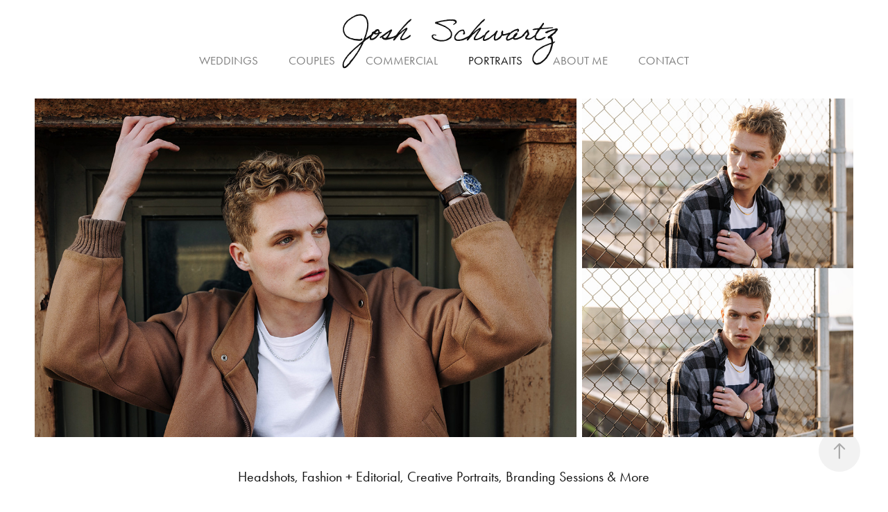

--- FILE ---
content_type: text/html; charset=utf-8
request_url: https://iamjoshschwartz.com/portraits
body_size: 20794
content:
<!DOCTYPE HTML>
<html lang="en-US">
<head>
  <meta charset="UTF-8" />
  <meta name="viewport" content="width=device-width, initial-scale=1" />
      <meta name="keywords"  content="Milwaukee Photographer,Milwaukee portrait photographer,milwaukee headshot photographer,milwaukee crerative photographer,photographer near me,headshots near me,editorial photographer near me,fashion photographer near me,Branding photographer near me,milwaukee headshots,Milwaukee headshot photographer,milwaukee branding photographer,milwaukee editorial photographer,milwaukee talent photographer,milwaukee studio photography,photo studio,photo studio near me,milwaukee studio photographer,wisconsin headshots,wisconsin photographer,wisconsin portrait photographer,waukesha studio photographer,wauwatosa photographer,waukesha headshot photographer,wauwatosa headshot photographer,waukesha portrait photographer,wauwatosa portrait photographer,racine portrait photographer,racine headshot photographer,kenonsha headshot photographer,headshot photographer near me" />
      <meta name="description"  content="Photography for Individuals, Businesses &amp; Brands alike. Josh Schwartz is a Milwaukee, Wisconsin based Photographer and creative. He specializes in Portraits, Headshots,  Commercial Work, Branding, Video Production and more. This is your one stop shop for all things Photo." />
      <meta name="twitter:card"  content="summary_large_image" />
      <meta name="twitter:site"  content="@AdobePortfolio" />
      <meta  property="og:title" content="Josh Schwartz | Milwaukee, WI Photographer - Portraits" />
      <meta  property="og:description" content="Photography for Individuals, Businesses &amp; Brands alike. Josh Schwartz is a Milwaukee, Wisconsin based Photographer and creative. He specializes in Portraits, Headshots,  Commercial Work, Branding, Video Production and more. This is your one stop shop for all things Photo." />
      <meta  property="og:image" content="https://cdn.myportfolio.com/0c827b43-8636-42b6-bea9-e5415222b7e5/35a47702-7747-4c28-aeff-3f9f56ccec6c_rwc_0x0x2346x1376x2346.png?h=df1f1018b17d61f241b33fc55cc2946c" />
        <link rel="icon" href="https://cdn.myportfolio.com/0c827b43-8636-42b6-bea9-e5415222b7e5/db083846-1b33-4cfe-97fe-acd769fdff77_carw_1x1x32.jpeg?h=e54f785dffe267b7c15391935e8f2197" />
        <link rel="apple-touch-icon" href="https://cdn.myportfolio.com/0c827b43-8636-42b6-bea9-e5415222b7e5/cfcd8a17-0dd7-4f57-8cf0-1743efe05166_carw_1x1x180.jpg?h=3c30ff71ca50726fb7747268041694c0" />
      <link rel="stylesheet" href="/dist/css/main.css" type="text/css" />
      <link rel="stylesheet" href="https://cdn.myportfolio.com/0c827b43-8636-42b6-bea9-e5415222b7e5/a2eaf826ab9c0b161545bc0fc30bea711736968075.css?h=229a7d713ac2c2bfcd247e01375898ab" type="text/css" />
    <link rel="canonical" href="https://iamjoshschwartz.com/portraits" />
      <title>Josh Schwartz | Milwaukee, WI Photographer - Portraits</title>
    <script type="text/javascript" src="//use.typekit.net/ik/[base64].js?cb=35f77bfb8b50944859ea3d3804e7194e7a3173fb" async onload="
    try {
      window.Typekit.load();
    } catch (e) {
      console.warn('Typekit not loaded.');
    }
    "></script>
</head>
  <body class="transition-enabled">  <div class='page-background-video page-background-video-with-panel'>
  </div>
  <div class="js-responsive-nav">
    <div class="responsive-nav">
      <div class="close-responsive-click-area js-close-responsive-nav">
        <div class="close-responsive-button"></div>
      </div>
          <nav data-hover-hint="nav">
            <div class="pages">
      <div class="page-title">
        <a href="/weddings" >Weddings</a>
      </div>
      <div class="page-title">
        <a href="/engagements" >Couples</a>
      </div>
      <div class="page-title">
        <a href="/commercial" >Commercial</a>
      </div>
      <div class="page-title">
        <a href="/portraits" class="active">Portraits</a>
      </div>
      <div class="page-title">
        <a href="/about-me" >About me</a>
      </div>
      <div class="page-title">
        <a href="/contact" >Contact</a>
      </div>
            </div>
          </nav>
    </div>
  </div>
  <div class="site-wrap cfix js-site-wrap">
      <header class="site-header" data-context="theme.topcontainer" data-hover-hint="header">
          <div class="logo-wrap" data-hover-hint="logo">
                <div class="logo e2e-site-logo-text logo-text  ">
    <a href="/homepage" class="preserve-whitespace">Josh  Schwartz</a>

</div>
          </div>
  <div class="hamburger-click-area js-hamburger">
    <div class="hamburger">
      <i></i>
      <i></i>
      <i></i>
    </div>
  </div>
            <nav data-hover-hint="nav">
              <div class="pages">
      <div class="page-title">
        <a href="/weddings" >Weddings</a>
      </div>
      <div class="page-title">
        <a href="/engagements" >Couples</a>
      </div>
      <div class="page-title">
        <a href="/commercial" >Commercial</a>
      </div>
      <div class="page-title">
        <a href="/portraits" class="active">Portraits</a>
      </div>
      <div class="page-title">
        <a href="/about-me" >About me</a>
      </div>
      <div class="page-title">
        <a href="/contact" >Contact</a>
      </div>
              </div>
            </nav>
      </header>
    <div class="site-container">
      <div class="site-content e2e-site-content">
        <main>
  <div class="page-container" data-context="page.page.container" data-hover-hint="pageContainer">
    <section class="page standard-modules">
      <div class="page-content js-page-content" data-context="pages" data-identity="id:p63eeef27246dd8b6d5f932c1c3dcf0d637e440fa546d5786e4b54">
        <div id="project-canvas" class="js-project-modules modules content">
          <div id="project-modules">
              
              
              
              
              
              
              
              <div class="project-module module media_collection project-module-media_collection" data-id="m6456ef4175adf0d9aa1dec66f146dce91318a5e3974d38791709b"  style="padding-top: px;
padding-bottom: 5px;
">
  <div class="grid--main js-grid-main" data-grid-max-images="
  ">
    <div class="grid__item-container js-grid-item-container" data-flex-grow="415.96431022649" style="width:415.96431022649px; flex-grow:415.96431022649;" data-width="3840" data-height="2400">
      <script type="text/html" class="js-lightbox-slide-content">
        <div class="grid__image-wrapper">
          <img src="https://cdn.myportfolio.com/0c827b43-8636-42b6-bea9-e5415222b7e5/ce79ce0f-2946-4ccf-88ab-f1fb464cf339_rw_3840.jpeg?h=088577e84c7f5b65b17407a2f4d8d8a5" srcset="https://cdn.myportfolio.com/0c827b43-8636-42b6-bea9-e5415222b7e5/ce79ce0f-2946-4ccf-88ab-f1fb464cf339_rw_600.jpeg?h=355fd2261dc48e85076bf102c16ab444 600w,https://cdn.myportfolio.com/0c827b43-8636-42b6-bea9-e5415222b7e5/ce79ce0f-2946-4ccf-88ab-f1fb464cf339_rw_1200.jpeg?h=402046bf169471c45f5953c281e71df4 1200w,https://cdn.myportfolio.com/0c827b43-8636-42b6-bea9-e5415222b7e5/ce79ce0f-2946-4ccf-88ab-f1fb464cf339_rw_1920.jpeg?h=1b80591e392917ea4b18e9ed7366a96e 1920w,https://cdn.myportfolio.com/0c827b43-8636-42b6-bea9-e5415222b7e5/ce79ce0f-2946-4ccf-88ab-f1fb464cf339_rw_3840.jpeg?h=088577e84c7f5b65b17407a2f4d8d8a5 3840w,"  sizes="(max-width: 3840px) 100vw, 3840px">
        <div>
      </script>
      <img
        class="grid__item-image js-grid__item-image grid__item-image-lazy js-lazy"
        src="[data-uri]"
        
        data-src="https://cdn.myportfolio.com/0c827b43-8636-42b6-bea9-e5415222b7e5/ce79ce0f-2946-4ccf-88ab-f1fb464cf339_rw_3840.jpeg?h=088577e84c7f5b65b17407a2f4d8d8a5"
        data-srcset="https://cdn.myportfolio.com/0c827b43-8636-42b6-bea9-e5415222b7e5/ce79ce0f-2946-4ccf-88ab-f1fb464cf339_rw_600.jpeg?h=355fd2261dc48e85076bf102c16ab444 600w,https://cdn.myportfolio.com/0c827b43-8636-42b6-bea9-e5415222b7e5/ce79ce0f-2946-4ccf-88ab-f1fb464cf339_rw_1200.jpeg?h=402046bf169471c45f5953c281e71df4 1200w,https://cdn.myportfolio.com/0c827b43-8636-42b6-bea9-e5415222b7e5/ce79ce0f-2946-4ccf-88ab-f1fb464cf339_rw_1920.jpeg?h=1b80591e392917ea4b18e9ed7366a96e 1920w,https://cdn.myportfolio.com/0c827b43-8636-42b6-bea9-e5415222b7e5/ce79ce0f-2946-4ccf-88ab-f1fb464cf339_rw_3840.jpeg?h=088577e84c7f5b65b17407a2f4d8d8a5 3840w,"
      >
      <span class="grid__item-filler" style="padding-bottom:62.505362505363%;"></span>
    </div>
    <div class="grid__item-container js-grid-item-container" data-flex-grow="208" style="width:208px; flex-grow:208;" data-width="1920" data-height="2400">
      <script type="text/html" class="js-lightbox-slide-content">
        <div class="grid__image-wrapper">
          <img src="https://cdn.myportfolio.com/0c827b43-8636-42b6-bea9-e5415222b7e5/3f335d49-b82a-4726-93ae-ca7b3d615df1_rw_1920.JPG?h=5962db27e51afa9c3ccb03f78383f136" srcset="https://cdn.myportfolio.com/0c827b43-8636-42b6-bea9-e5415222b7e5/3f335d49-b82a-4726-93ae-ca7b3d615df1_rw_600.JPG?h=165fddf0b1ef2c78967dd2584bece981 600w,https://cdn.myportfolio.com/0c827b43-8636-42b6-bea9-e5415222b7e5/3f335d49-b82a-4726-93ae-ca7b3d615df1_rw_1200.JPG?h=9987b02ba81af75d7c992ec585d020f7 1200w,https://cdn.myportfolio.com/0c827b43-8636-42b6-bea9-e5415222b7e5/3f335d49-b82a-4726-93ae-ca7b3d615df1_rw_1920.JPG?h=5962db27e51afa9c3ccb03f78383f136 1920w,"  sizes="(max-width: 1920px) 100vw, 1920px">
        <div>
      </script>
      <img
        class="grid__item-image js-grid__item-image grid__item-image-lazy js-lazy"
        src="[data-uri]"
        
        data-src="https://cdn.myportfolio.com/0c827b43-8636-42b6-bea9-e5415222b7e5/3f335d49-b82a-4726-93ae-ca7b3d615df1_rw_1920.JPG?h=5962db27e51afa9c3ccb03f78383f136"
        data-srcset="https://cdn.myportfolio.com/0c827b43-8636-42b6-bea9-e5415222b7e5/3f335d49-b82a-4726-93ae-ca7b3d615df1_rw_600.JPG?h=165fddf0b1ef2c78967dd2584bece981 600w,https://cdn.myportfolio.com/0c827b43-8636-42b6-bea9-e5415222b7e5/3f335d49-b82a-4726-93ae-ca7b3d615df1_rw_1200.JPG?h=9987b02ba81af75d7c992ec585d020f7 1200w,https://cdn.myportfolio.com/0c827b43-8636-42b6-bea9-e5415222b7e5/3f335d49-b82a-4726-93ae-ca7b3d615df1_rw_1920.JPG?h=5962db27e51afa9c3ccb03f78383f136 1920w,"
      >
      <span class="grid__item-filler" style="padding-bottom:125%;"></span>
    </div>
    <div class="js-grid-spacer"></div>
  </div>
</div>

              
              
              
              
              
              
              
              <div class="project-module module text project-module-text align- js-project-module e2e-site-project-module-text" style="padding-top: 30px;
padding-bottom: 30px;
">
  <div class="rich-text js-text-editable module-text"><div style="text-align:center;"><span style="font-family:ftnk;font-weight:400;"><span class="texteditor-inline-fontsize"><span style="font-size:20px;">Headshots, Fashion + Editorial, Creative Portraits, Branding Sessions &amp; More</span></span></span></div></div>
</div>

              
              
              
              
              
              
              
              
              
              
              
              <div class="project-module module media_collection project-module-media_collection" data-id="m63f96c288d0edbe44810a7e028b4134305d7780267167ca93cba0"  style="padding-top: px;
padding-bottom: 0px;
">
  <div class="grid--main js-grid-main" data-grid-max-images="
  ">
    <div class="grid__item-container js-grid-item-container" data-flex-grow="180.94707520891" style="width:180.94707520891px; flex-grow:180.94707520891;" data-width="1920" data-height="2758">
      <script type="text/html" class="js-lightbox-slide-content">
        <div class="grid__image-wrapper">
          <img src="https://cdn.myportfolio.com/0c827b43-8636-42b6-bea9-e5415222b7e5/0914edb1-d7e2-45ec-a243-622366fcc1c1_rw_1920.jpg?h=b7b03acdd1a80d43aba1b23da538bdba" srcset="https://cdn.myportfolio.com/0c827b43-8636-42b6-bea9-e5415222b7e5/0914edb1-d7e2-45ec-a243-622366fcc1c1_rw_600.jpg?h=41be30ca8fc868c8c56138cbc608c714 600w,https://cdn.myportfolio.com/0c827b43-8636-42b6-bea9-e5415222b7e5/0914edb1-d7e2-45ec-a243-622366fcc1c1_rw_1200.jpg?h=96e7f726d821130b71eebf78e0776cfd 1200w,https://cdn.myportfolio.com/0c827b43-8636-42b6-bea9-e5415222b7e5/0914edb1-d7e2-45ec-a243-622366fcc1c1_rw_1920.jpg?h=b7b03acdd1a80d43aba1b23da538bdba 1920w,"  sizes="(max-width: 1920px) 100vw, 1920px">
        <div>
      </script>
      <img
        class="grid__item-image js-grid__item-image grid__item-image-lazy js-lazy"
        src="[data-uri]"
        
        data-src="https://cdn.myportfolio.com/0c827b43-8636-42b6-bea9-e5415222b7e5/0914edb1-d7e2-45ec-a243-622366fcc1c1_rw_1920.jpg?h=b7b03acdd1a80d43aba1b23da538bdba"
        data-srcset="https://cdn.myportfolio.com/0c827b43-8636-42b6-bea9-e5415222b7e5/0914edb1-d7e2-45ec-a243-622366fcc1c1_rw_600.jpg?h=41be30ca8fc868c8c56138cbc608c714 600w,https://cdn.myportfolio.com/0c827b43-8636-42b6-bea9-e5415222b7e5/0914edb1-d7e2-45ec-a243-622366fcc1c1_rw_1200.jpg?h=96e7f726d821130b71eebf78e0776cfd 1200w,https://cdn.myportfolio.com/0c827b43-8636-42b6-bea9-e5415222b7e5/0914edb1-d7e2-45ec-a243-622366fcc1c1_rw_1920.jpg?h=b7b03acdd1a80d43aba1b23da538bdba 1920w,"
      >
      <span class="grid__item-filler" style="padding-bottom:143.68842364532%;"></span>
    </div>
    <div class="grid__item-container js-grid-item-container" data-flex-grow="390" style="width:390px; flex-grow:390;" data-width="3840" data-height="2560">
      <script type="text/html" class="js-lightbox-slide-content">
        <div class="grid__image-wrapper">
          <img src="https://cdn.myportfolio.com/0c827b43-8636-42b6-bea9-e5415222b7e5/25730c7f-2996-44be-a1e2-6a29064665c9_rw_3840.jpg?h=5077bb9b1be88f21125dfa04dc355c64" srcset="https://cdn.myportfolio.com/0c827b43-8636-42b6-bea9-e5415222b7e5/25730c7f-2996-44be-a1e2-6a29064665c9_rw_600.jpg?h=c4f8131df0ffb2283b54bdcae8704145 600w,https://cdn.myportfolio.com/0c827b43-8636-42b6-bea9-e5415222b7e5/25730c7f-2996-44be-a1e2-6a29064665c9_rw_1200.jpg?h=f865990be6c1b845bf8ef30e2bd3e134 1200w,https://cdn.myportfolio.com/0c827b43-8636-42b6-bea9-e5415222b7e5/25730c7f-2996-44be-a1e2-6a29064665c9_rw_1920.jpg?h=b0e658336d01e1b3c99b7dc31480b56b 1920w,https://cdn.myportfolio.com/0c827b43-8636-42b6-bea9-e5415222b7e5/25730c7f-2996-44be-a1e2-6a29064665c9_rw_3840.jpg?h=5077bb9b1be88f21125dfa04dc355c64 3840w,"  sizes="(max-width: 3840px) 100vw, 3840px">
        <div>
      </script>
      <img
        class="grid__item-image js-grid__item-image grid__item-image-lazy js-lazy"
        src="[data-uri]"
        
        data-src="https://cdn.myportfolio.com/0c827b43-8636-42b6-bea9-e5415222b7e5/25730c7f-2996-44be-a1e2-6a29064665c9_rw_3840.jpg?h=5077bb9b1be88f21125dfa04dc355c64"
        data-srcset="https://cdn.myportfolio.com/0c827b43-8636-42b6-bea9-e5415222b7e5/25730c7f-2996-44be-a1e2-6a29064665c9_rw_600.jpg?h=c4f8131df0ffb2283b54bdcae8704145 600w,https://cdn.myportfolio.com/0c827b43-8636-42b6-bea9-e5415222b7e5/25730c7f-2996-44be-a1e2-6a29064665c9_rw_1200.jpg?h=f865990be6c1b845bf8ef30e2bd3e134 1200w,https://cdn.myportfolio.com/0c827b43-8636-42b6-bea9-e5415222b7e5/25730c7f-2996-44be-a1e2-6a29064665c9_rw_1920.jpg?h=b0e658336d01e1b3c99b7dc31480b56b 1920w,https://cdn.myportfolio.com/0c827b43-8636-42b6-bea9-e5415222b7e5/25730c7f-2996-44be-a1e2-6a29064665c9_rw_3840.jpg?h=5077bb9b1be88f21125dfa04dc355c64 3840w,"
      >
      <span class="grid__item-filler" style="padding-bottom:66.666666666667%;"></span>
    </div>
    <div class="grid__item-container js-grid-item-container" data-flex-grow="185.73622047244" style="width:185.73622047244px; flex-grow:185.73622047244;" data-width="1920" data-height="2687">
      <script type="text/html" class="js-lightbox-slide-content">
        <div class="grid__image-wrapper">
          <img src="https://cdn.myportfolio.com/0c827b43-8636-42b6-bea9-e5415222b7e5/d8b76f46-f382-4982-b1b5-b5853be53460_rw_1920.jpg?h=ac1f8eb89cba18edb2fd5eb7126433c6" srcset="https://cdn.myportfolio.com/0c827b43-8636-42b6-bea9-e5415222b7e5/d8b76f46-f382-4982-b1b5-b5853be53460_rw_600.jpg?h=bff42ec63e92193dbf312c859af9eb5e 600w,https://cdn.myportfolio.com/0c827b43-8636-42b6-bea9-e5415222b7e5/d8b76f46-f382-4982-b1b5-b5853be53460_rw_1200.jpg?h=85428ab7c90b3511236e04871b5a6bf0 1200w,https://cdn.myportfolio.com/0c827b43-8636-42b6-bea9-e5415222b7e5/d8b76f46-f382-4982-b1b5-b5853be53460_rw_1920.jpg?h=ac1f8eb89cba18edb2fd5eb7126433c6 1920w,"  sizes="(max-width: 1920px) 100vw, 1920px">
        <div>
      </script>
      <img
        class="grid__item-image js-grid__item-image grid__item-image-lazy js-lazy"
        src="[data-uri]"
        
        data-src="https://cdn.myportfolio.com/0c827b43-8636-42b6-bea9-e5415222b7e5/d8b76f46-f382-4982-b1b5-b5853be53460_rw_1920.jpg?h=ac1f8eb89cba18edb2fd5eb7126433c6"
        data-srcset="https://cdn.myportfolio.com/0c827b43-8636-42b6-bea9-e5415222b7e5/d8b76f46-f382-4982-b1b5-b5853be53460_rw_600.jpg?h=bff42ec63e92193dbf312c859af9eb5e 600w,https://cdn.myportfolio.com/0c827b43-8636-42b6-bea9-e5415222b7e5/d8b76f46-f382-4982-b1b5-b5853be53460_rw_1200.jpg?h=85428ab7c90b3511236e04871b5a6bf0 1200w,https://cdn.myportfolio.com/0c827b43-8636-42b6-bea9-e5415222b7e5/d8b76f46-f382-4982-b1b5-b5853be53460_rw_1920.jpg?h=ac1f8eb89cba18edb2fd5eb7126433c6 1920w,"
      >
      <span class="grid__item-filler" style="padding-bottom:139.9834665197%;"></span>
    </div>
    <div class="js-grid-spacer"></div>
  </div>
</div>

              
              
              
              
              
              
              
              
              
              
              
              <div class="project-module module tree project-module-tree js-js-project-module e2e-site-project-module-tree" >
  <div class="tree-wrapper valign-center">
      <div class="tree-child-wrapper" style="flex: 1">
        
        
        
        
        
        
        
        <div class="project-module module media_collection project-module-media_collection" data-id="m6456f67e12d3b820ff84eb426d89c497621ea4662e658f7f6d910"  style="padding-top: px;
padding-bottom: 8px;
">
  <div class="grid--main js-grid-main" data-grid-max-images="
  ">
    <div class="grid__item-container js-grid-item-container" data-flex-grow="185.74334898279" style="width:185.74334898279px; flex-grow:185.74334898279;" data-width="1826" data-height="2556">
      <script type="text/html" class="js-lightbox-slide-content">
        <div class="grid__image-wrapper">
          <img src="https://cdn.myportfolio.com/0c827b43-8636-42b6-bea9-e5415222b7e5/39f33b22-2c7a-44f6-b410-b87ecee490cf_rw_1920.jpg?h=9ed76545571b983a4bdc08a5e1b5c564" srcset="https://cdn.myportfolio.com/0c827b43-8636-42b6-bea9-e5415222b7e5/39f33b22-2c7a-44f6-b410-b87ecee490cf_rw_600.jpg?h=f364c9d9da6ab66ad7fe84213bbc45e4 600w,https://cdn.myportfolio.com/0c827b43-8636-42b6-bea9-e5415222b7e5/39f33b22-2c7a-44f6-b410-b87ecee490cf_rw_1200.jpg?h=e805a9d2837fe9e0199bfbb69a37d8da 1200w,https://cdn.myportfolio.com/0c827b43-8636-42b6-bea9-e5415222b7e5/39f33b22-2c7a-44f6-b410-b87ecee490cf_rw_1920.jpg?h=9ed76545571b983a4bdc08a5e1b5c564 1826w,"  sizes="(max-width: 1826px) 100vw, 1826px">
        <div>
      </script>
      <img
        class="grid__item-image js-grid__item-image grid__item-image-lazy js-lazy"
        src="[data-uri]"
        
        data-src="https://cdn.myportfolio.com/0c827b43-8636-42b6-bea9-e5415222b7e5/39f33b22-2c7a-44f6-b410-b87ecee490cf_rw_1920.jpg?h=9ed76545571b983a4bdc08a5e1b5c564"
        data-srcset="https://cdn.myportfolio.com/0c827b43-8636-42b6-bea9-e5415222b7e5/39f33b22-2c7a-44f6-b410-b87ecee490cf_rw_600.jpg?h=f364c9d9da6ab66ad7fe84213bbc45e4 600w,https://cdn.myportfolio.com/0c827b43-8636-42b6-bea9-e5415222b7e5/39f33b22-2c7a-44f6-b410-b87ecee490cf_rw_1200.jpg?h=e805a9d2837fe9e0199bfbb69a37d8da 1200w,https://cdn.myportfolio.com/0c827b43-8636-42b6-bea9-e5415222b7e5/39f33b22-2c7a-44f6-b410-b87ecee490cf_rw_1920.jpg?h=9ed76545571b983a4bdc08a5e1b5c564 1826w,"
      >
      <span class="grid__item-filler" style="padding-bottom:139.97809419496%;"></span>
    </div>
    <div class="grid__item-container js-grid-item-container" data-flex-grow="185.721558645" style="width:185.721558645px; flex-grow:185.721558645;" data-width="1920" data-height="2687">
      <script type="text/html" class="js-lightbox-slide-content">
        <div class="grid__image-wrapper">
          <img src="https://cdn.myportfolio.com/0c827b43-8636-42b6-bea9-e5415222b7e5/2e0cfb9e-f956-4ed0-89c4-ca061eb474d5_rw_1920.jpg?h=f2df1500a0abf65c15cdb25259bc3646" srcset="https://cdn.myportfolio.com/0c827b43-8636-42b6-bea9-e5415222b7e5/2e0cfb9e-f956-4ed0-89c4-ca061eb474d5_rw_600.jpg?h=d5584f229ba249ff9e2da83e3c08523e 600w,https://cdn.myportfolio.com/0c827b43-8636-42b6-bea9-e5415222b7e5/2e0cfb9e-f956-4ed0-89c4-ca061eb474d5_rw_1200.jpg?h=1117d1d96dfe1faa3839be5685f3dc86 1200w,https://cdn.myportfolio.com/0c827b43-8636-42b6-bea9-e5415222b7e5/2e0cfb9e-f956-4ed0-89c4-ca061eb474d5_rw_1920.jpg?h=f2df1500a0abf65c15cdb25259bc3646 1920w,"  sizes="(max-width: 1920px) 100vw, 1920px">
        <div>
      </script>
      <img
        class="grid__item-image js-grid__item-image grid__item-image-lazy js-lazy"
        src="[data-uri]"
        
        data-src="https://cdn.myportfolio.com/0c827b43-8636-42b6-bea9-e5415222b7e5/2e0cfb9e-f956-4ed0-89c4-ca061eb474d5_rw_1920.jpg?h=f2df1500a0abf65c15cdb25259bc3646"
        data-srcset="https://cdn.myportfolio.com/0c827b43-8636-42b6-bea9-e5415222b7e5/2e0cfb9e-f956-4ed0-89c4-ca061eb474d5_rw_600.jpg?h=d5584f229ba249ff9e2da83e3c08523e 600w,https://cdn.myportfolio.com/0c827b43-8636-42b6-bea9-e5415222b7e5/2e0cfb9e-f956-4ed0-89c4-ca061eb474d5_rw_1200.jpg?h=1117d1d96dfe1faa3839be5685f3dc86 1200w,https://cdn.myportfolio.com/0c827b43-8636-42b6-bea9-e5415222b7e5/2e0cfb9e-f956-4ed0-89c4-ca061eb474d5_rw_1920.jpg?h=f2df1500a0abf65c15cdb25259bc3646 1920w,"
      >
      <span class="grid__item-filler" style="padding-bottom:139.99451754386%;"></span>
    </div>
    <div class="js-grid-spacer"></div>
  </div>
</div>

        
      </div>
      <div class="tree-child-wrapper" style="flex: 1">
        
        
        
        
        
        <div class="project-module module text project-module-text align- js-project-module e2e-site-project-module-text">
  <div class="rich-text js-text-editable module-text"><div style="text-align:center;"><a href="/contact" target="_self" data-selected-page-id="p63eeed68cdbcb2ea35f2457884a78f4af782ad648731f7e888bc7"><span style="font-size:16px;" class="texteditor-inline-fontsize"><span style="font-family:ftnk; font-weight:400;">Packages starting at</span></span></a></div><div style="line-height:9px; text-align:center;" class="texteditor-inline-lineheight"><a href="/contact" target="_self" data-selected-page-id="p63eeed68cdbcb2ea35f2457884a78f4af782ad648731f7e888bc7"><span style="font-family:xzbg; font-weight:400;"><span style="font-size:50px;" class="texteditor-inline-fontsize">$650</span></span></a></div></div>
</div>

        
        
        
      </div>
  </div>
</div>

              
              
              
              
              
              
              
              <div class="project-module module media_collection project-module-media_collection" data-id="m645805f75385b359b4b28dde6fee4c5c9169aafaa404dc349cc92"  style="padding-top: px;
padding-bottom: 0px;
">
  <div class="grid--main js-grid-main" data-grid-max-images="
  ">
    <div class="grid__item-container js-grid-item-container" data-flex-grow="173.34953271028" style="width:173.34953271028px; flex-grow:173.34953271028;" data-width="1920" data-height="2879">
      <script type="text/html" class="js-lightbox-slide-content">
        <div class="grid__image-wrapper">
          <img src="https://cdn.myportfolio.com/0c827b43-8636-42b6-bea9-e5415222b7e5/43195b0e-587f-4140-8080-114778cd43b6_rw_1920.jpg?h=24167d4cc1114ed6f753994d6730ba00" srcset="https://cdn.myportfolio.com/0c827b43-8636-42b6-bea9-e5415222b7e5/43195b0e-587f-4140-8080-114778cd43b6_rw_600.jpg?h=c599e081699f1232faec79b40d4fa2d0 600w,https://cdn.myportfolio.com/0c827b43-8636-42b6-bea9-e5415222b7e5/43195b0e-587f-4140-8080-114778cd43b6_rw_1200.jpg?h=ca3a2558853208c7c8af1b3806df0704 1200w,https://cdn.myportfolio.com/0c827b43-8636-42b6-bea9-e5415222b7e5/43195b0e-587f-4140-8080-114778cd43b6_rw_1920.jpg?h=24167d4cc1114ed6f753994d6730ba00 1920w,"  sizes="(max-width: 1920px) 100vw, 1920px">
        <div>
      </script>
      <img
        class="grid__item-image js-grid__item-image grid__item-image-lazy js-lazy"
        src="[data-uri]"
        
        data-src="https://cdn.myportfolio.com/0c827b43-8636-42b6-bea9-e5415222b7e5/43195b0e-587f-4140-8080-114778cd43b6_rw_1920.jpg?h=24167d4cc1114ed6f753994d6730ba00"
        data-srcset="https://cdn.myportfolio.com/0c827b43-8636-42b6-bea9-e5415222b7e5/43195b0e-587f-4140-8080-114778cd43b6_rw_600.jpg?h=c599e081699f1232faec79b40d4fa2d0 600w,https://cdn.myportfolio.com/0c827b43-8636-42b6-bea9-e5415222b7e5/43195b0e-587f-4140-8080-114778cd43b6_rw_1200.jpg?h=ca3a2558853208c7c8af1b3806df0704 1200w,https://cdn.myportfolio.com/0c827b43-8636-42b6-bea9-e5415222b7e5/43195b0e-587f-4140-8080-114778cd43b6_rw_1920.jpg?h=24167d4cc1114ed6f753994d6730ba00 1920w,"
      >
      <span class="grid__item-filler" style="padding-bottom:149.98598261845%;"></span>
    </div>
    <div class="grid__item-container js-grid-item-container" data-flex-grow="390" style="width:390px; flex-grow:390;" data-width="3840" data-height="2560">
      <script type="text/html" class="js-lightbox-slide-content">
        <div class="grid__image-wrapper">
          <img src="https://cdn.myportfolio.com/0c827b43-8636-42b6-bea9-e5415222b7e5/2eca9074-2301-4180-9e19-105d3cd932f4_rw_3840.jpg?h=dbac08511f43b3fb4e2770940a09b089" srcset="https://cdn.myportfolio.com/0c827b43-8636-42b6-bea9-e5415222b7e5/2eca9074-2301-4180-9e19-105d3cd932f4_rw_600.jpg?h=e2d72c4c899ed631a5451675e4150cd2 600w,https://cdn.myportfolio.com/0c827b43-8636-42b6-bea9-e5415222b7e5/2eca9074-2301-4180-9e19-105d3cd932f4_rw_1200.jpg?h=5d881311c1297c49767d3d2b392080d1 1200w,https://cdn.myportfolio.com/0c827b43-8636-42b6-bea9-e5415222b7e5/2eca9074-2301-4180-9e19-105d3cd932f4_rw_1920.jpg?h=a91fa826e7ebf0600885d18c702ccc8c 1920w,https://cdn.myportfolio.com/0c827b43-8636-42b6-bea9-e5415222b7e5/2eca9074-2301-4180-9e19-105d3cd932f4_rw_3840.jpg?h=dbac08511f43b3fb4e2770940a09b089 3840w,"  sizes="(max-width: 3840px) 100vw, 3840px">
        <div>
      </script>
      <img
        class="grid__item-image js-grid__item-image grid__item-image-lazy js-lazy"
        src="[data-uri]"
        
        data-src="https://cdn.myportfolio.com/0c827b43-8636-42b6-bea9-e5415222b7e5/2eca9074-2301-4180-9e19-105d3cd932f4_rw_3840.jpg?h=dbac08511f43b3fb4e2770940a09b089"
        data-srcset="https://cdn.myportfolio.com/0c827b43-8636-42b6-bea9-e5415222b7e5/2eca9074-2301-4180-9e19-105d3cd932f4_rw_600.jpg?h=e2d72c4c899ed631a5451675e4150cd2 600w,https://cdn.myportfolio.com/0c827b43-8636-42b6-bea9-e5415222b7e5/2eca9074-2301-4180-9e19-105d3cd932f4_rw_1200.jpg?h=5d881311c1297c49767d3d2b392080d1 1200w,https://cdn.myportfolio.com/0c827b43-8636-42b6-bea9-e5415222b7e5/2eca9074-2301-4180-9e19-105d3cd932f4_rw_1920.jpg?h=a91fa826e7ebf0600885d18c702ccc8c 1920w,https://cdn.myportfolio.com/0c827b43-8636-42b6-bea9-e5415222b7e5/2eca9074-2301-4180-9e19-105d3cd932f4_rw_3840.jpg?h=dbac08511f43b3fb4e2770940a09b089 3840w,"
      >
      <span class="grid__item-filler" style="padding-bottom:66.666666666667%;"></span>
    </div>
    <div class="grid__item-container js-grid-item-container" data-flex-grow="389.96393897365" style="width:389.96393897365px; flex-grow:389.96393897365;" data-width="3840" data-height="2560">
      <script type="text/html" class="js-lightbox-slide-content">
        <div class="grid__image-wrapper">
          <img src="https://cdn.myportfolio.com/0c827b43-8636-42b6-bea9-e5415222b7e5/6dfd5cc7-8195-4994-a825-5fd3329cd04a_rw_3840.jpg?h=c76007e9216fccca8cb47cb9be851361" srcset="https://cdn.myportfolio.com/0c827b43-8636-42b6-bea9-e5415222b7e5/6dfd5cc7-8195-4994-a825-5fd3329cd04a_rw_600.jpg?h=d1c08759b3cb5b0aa2ea69bb165a26c4 600w,https://cdn.myportfolio.com/0c827b43-8636-42b6-bea9-e5415222b7e5/6dfd5cc7-8195-4994-a825-5fd3329cd04a_rw_1200.jpg?h=74c0daa13d4e39f9bbe5a9f6a66c93f6 1200w,https://cdn.myportfolio.com/0c827b43-8636-42b6-bea9-e5415222b7e5/6dfd5cc7-8195-4994-a825-5fd3329cd04a_rw_1920.jpg?h=cf7a80b00db36944c5c6776cc531ed46 1920w,https://cdn.myportfolio.com/0c827b43-8636-42b6-bea9-e5415222b7e5/6dfd5cc7-8195-4994-a825-5fd3329cd04a_rw_3840.jpg?h=c76007e9216fccca8cb47cb9be851361 3840w,"  sizes="(max-width: 3840px) 100vw, 3840px">
        <div>
      </script>
      <img
        class="grid__item-image js-grid__item-image grid__item-image-lazy js-lazy"
        src="[data-uri]"
        
        data-src="https://cdn.myportfolio.com/0c827b43-8636-42b6-bea9-e5415222b7e5/6dfd5cc7-8195-4994-a825-5fd3329cd04a_rw_3840.jpg?h=c76007e9216fccca8cb47cb9be851361"
        data-srcset="https://cdn.myportfolio.com/0c827b43-8636-42b6-bea9-e5415222b7e5/6dfd5cc7-8195-4994-a825-5fd3329cd04a_rw_600.jpg?h=d1c08759b3cb5b0aa2ea69bb165a26c4 600w,https://cdn.myportfolio.com/0c827b43-8636-42b6-bea9-e5415222b7e5/6dfd5cc7-8195-4994-a825-5fd3329cd04a_rw_1200.jpg?h=74c0daa13d4e39f9bbe5a9f6a66c93f6 1200w,https://cdn.myportfolio.com/0c827b43-8636-42b6-bea9-e5415222b7e5/6dfd5cc7-8195-4994-a825-5fd3329cd04a_rw_1920.jpg?h=cf7a80b00db36944c5c6776cc531ed46 1920w,https://cdn.myportfolio.com/0c827b43-8636-42b6-bea9-e5415222b7e5/6dfd5cc7-8195-4994-a825-5fd3329cd04a_rw_3840.jpg?h=c76007e9216fccca8cb47cb9be851361 3840w,"
      >
      <span class="grid__item-filler" style="padding-bottom:66.672831514703%;"></span>
    </div>
    <div class="js-grid-spacer"></div>
  </div>
</div>

              
              
              
              
              
              
              
              
              
              <div class="project-module module media_collection project-module-media_collection" data-id="m6456f8c46ce5fa0d3a3c2aded836e8ef25721ecf377cc6f5dba64"  style="padding-top: px;
padding-bottom: 0px;
">
  <div class="grid--main js-grid-main" data-grid-max-images="
  ">
    <div class="grid__item-container js-grid-item-container" data-flex-grow="390" style="width:390px; flex-grow:390;" data-width="3840" data-height="2560">
      <script type="text/html" class="js-lightbox-slide-content">
        <div class="grid__image-wrapper">
          <img src="https://cdn.myportfolio.com/0c827b43-8636-42b6-bea9-e5415222b7e5/de2a5b54-fc95-4eff-b5f0-4a975ee7abe6_rw_3840.jpg?h=0f6b056aee5b6b161b18eae192d7014e" srcset="https://cdn.myportfolio.com/0c827b43-8636-42b6-bea9-e5415222b7e5/de2a5b54-fc95-4eff-b5f0-4a975ee7abe6_rw_600.jpg?h=e1f5846ed397c31dc549a011d529564e 600w,https://cdn.myportfolio.com/0c827b43-8636-42b6-bea9-e5415222b7e5/de2a5b54-fc95-4eff-b5f0-4a975ee7abe6_rw_1200.jpg?h=496eb7d3b2f3ad0927bde19973455d65 1200w,https://cdn.myportfolio.com/0c827b43-8636-42b6-bea9-e5415222b7e5/de2a5b54-fc95-4eff-b5f0-4a975ee7abe6_rw_1920.jpg?h=f61acb32f2e91732041d66e663676d48 1920w,https://cdn.myportfolio.com/0c827b43-8636-42b6-bea9-e5415222b7e5/de2a5b54-fc95-4eff-b5f0-4a975ee7abe6_rw_3840.jpg?h=0f6b056aee5b6b161b18eae192d7014e 3840w,"  sizes="(max-width: 3840px) 100vw, 3840px">
        <div>
      </script>
      <img
        class="grid__item-image js-grid__item-image grid__item-image-lazy js-lazy"
        src="[data-uri]"
        
        data-src="https://cdn.myportfolio.com/0c827b43-8636-42b6-bea9-e5415222b7e5/de2a5b54-fc95-4eff-b5f0-4a975ee7abe6_rw_3840.jpg?h=0f6b056aee5b6b161b18eae192d7014e"
        data-srcset="https://cdn.myportfolio.com/0c827b43-8636-42b6-bea9-e5415222b7e5/de2a5b54-fc95-4eff-b5f0-4a975ee7abe6_rw_600.jpg?h=e1f5846ed397c31dc549a011d529564e 600w,https://cdn.myportfolio.com/0c827b43-8636-42b6-bea9-e5415222b7e5/de2a5b54-fc95-4eff-b5f0-4a975ee7abe6_rw_1200.jpg?h=496eb7d3b2f3ad0927bde19973455d65 1200w,https://cdn.myportfolio.com/0c827b43-8636-42b6-bea9-e5415222b7e5/de2a5b54-fc95-4eff-b5f0-4a975ee7abe6_rw_1920.jpg?h=f61acb32f2e91732041d66e663676d48 1920w,https://cdn.myportfolio.com/0c827b43-8636-42b6-bea9-e5415222b7e5/de2a5b54-fc95-4eff-b5f0-4a975ee7abe6_rw_3840.jpg?h=0f6b056aee5b6b161b18eae192d7014e 3840w,"
      >
      <span class="grid__item-filler" style="padding-bottom:66.666666666667%;"></span>
    </div>
    <div class="grid__item-container js-grid-item-container" data-flex-grow="390" style="width:390px; flex-grow:390;" data-width="3840" data-height="2560">
      <script type="text/html" class="js-lightbox-slide-content">
        <div class="grid__image-wrapper">
          <img src="https://cdn.myportfolio.com/0c827b43-8636-42b6-bea9-e5415222b7e5/4aaaeda1-c547-49ab-8006-c89e852885e7_rw_3840.jpg?h=4b5ed572e93e0f7c872d9c8e58ad12c9" srcset="https://cdn.myportfolio.com/0c827b43-8636-42b6-bea9-e5415222b7e5/4aaaeda1-c547-49ab-8006-c89e852885e7_rw_600.jpg?h=72bb0e806f175b1616ae380e29b16fa1 600w,https://cdn.myportfolio.com/0c827b43-8636-42b6-bea9-e5415222b7e5/4aaaeda1-c547-49ab-8006-c89e852885e7_rw_1200.jpg?h=3c425ce17cc4ca98d6e843983e87ae26 1200w,https://cdn.myportfolio.com/0c827b43-8636-42b6-bea9-e5415222b7e5/4aaaeda1-c547-49ab-8006-c89e852885e7_rw_1920.jpg?h=60424c18fcd2aa7142a67107c07663a7 1920w,https://cdn.myportfolio.com/0c827b43-8636-42b6-bea9-e5415222b7e5/4aaaeda1-c547-49ab-8006-c89e852885e7_rw_3840.jpg?h=4b5ed572e93e0f7c872d9c8e58ad12c9 3840w,"  sizes="(max-width: 3840px) 100vw, 3840px">
        <div>
      </script>
      <img
        class="grid__item-image js-grid__item-image grid__item-image-lazy js-lazy"
        src="[data-uri]"
        
        data-src="https://cdn.myportfolio.com/0c827b43-8636-42b6-bea9-e5415222b7e5/4aaaeda1-c547-49ab-8006-c89e852885e7_rw_3840.jpg?h=4b5ed572e93e0f7c872d9c8e58ad12c9"
        data-srcset="https://cdn.myportfolio.com/0c827b43-8636-42b6-bea9-e5415222b7e5/4aaaeda1-c547-49ab-8006-c89e852885e7_rw_600.jpg?h=72bb0e806f175b1616ae380e29b16fa1 600w,https://cdn.myportfolio.com/0c827b43-8636-42b6-bea9-e5415222b7e5/4aaaeda1-c547-49ab-8006-c89e852885e7_rw_1200.jpg?h=3c425ce17cc4ca98d6e843983e87ae26 1200w,https://cdn.myportfolio.com/0c827b43-8636-42b6-bea9-e5415222b7e5/4aaaeda1-c547-49ab-8006-c89e852885e7_rw_1920.jpg?h=60424c18fcd2aa7142a67107c07663a7 1920w,https://cdn.myportfolio.com/0c827b43-8636-42b6-bea9-e5415222b7e5/4aaaeda1-c547-49ab-8006-c89e852885e7_rw_3840.jpg?h=4b5ed572e93e0f7c872d9c8e58ad12c9 3840w,"
      >
      <span class="grid__item-filler" style="padding-bottom:66.666666666667%;"></span>
    </div>
    <div class="js-grid-spacer"></div>
  </div>
</div>

              
              
              
              
              
              
              
              
              
              <div class="project-module module media_collection project-module-media_collection" data-id="m64581ca0606b27219e1a34460b6a4e62bc9850ebcf30e5f1d4d9b"  style="padding-top: px;
padding-bottom: 10px;
">
  <div class="grid--main js-grid-main" data-grid-max-images="
  ">
    <div class="grid__item-container js-grid-item-container" data-flex-grow="173.31703647988" style="width:173.31703647988px; flex-grow:173.31703647988;" data-width="1920" data-height="2880">
      <script type="text/html" class="js-lightbox-slide-content">
        <div class="grid__image-wrapper">
          <img src="https://cdn.myportfolio.com/0c827b43-8636-42b6-bea9-e5415222b7e5/bede96e9-0922-4cb7-b34a-408c6d2a741e_rw_1920.jpg?h=023c7bc066629c42a711cac12e5857f8" srcset="https://cdn.myportfolio.com/0c827b43-8636-42b6-bea9-e5415222b7e5/bede96e9-0922-4cb7-b34a-408c6d2a741e_rw_600.jpg?h=12fd86f8baadf896ade77ccea844bc46 600w,https://cdn.myportfolio.com/0c827b43-8636-42b6-bea9-e5415222b7e5/bede96e9-0922-4cb7-b34a-408c6d2a741e_rw_1200.jpg?h=a3dba2205111c810f5687eb402f13d6d 1200w,https://cdn.myportfolio.com/0c827b43-8636-42b6-bea9-e5415222b7e5/bede96e9-0922-4cb7-b34a-408c6d2a741e_rw_1920.jpg?h=023c7bc066629c42a711cac12e5857f8 1920w,"  sizes="(max-width: 1920px) 100vw, 1920px">
        <div>
      </script>
      <img
        class="grid__item-image js-grid__item-image grid__item-image-lazy js-lazy"
        src="[data-uri]"
        
        data-src="https://cdn.myportfolio.com/0c827b43-8636-42b6-bea9-e5415222b7e5/bede96e9-0922-4cb7-b34a-408c6d2a741e_rw_1920.jpg?h=023c7bc066629c42a711cac12e5857f8"
        data-srcset="https://cdn.myportfolio.com/0c827b43-8636-42b6-bea9-e5415222b7e5/bede96e9-0922-4cb7-b34a-408c6d2a741e_rw_600.jpg?h=12fd86f8baadf896ade77ccea844bc46 600w,https://cdn.myportfolio.com/0c827b43-8636-42b6-bea9-e5415222b7e5/bede96e9-0922-4cb7-b34a-408c6d2a741e_rw_1200.jpg?h=a3dba2205111c810f5687eb402f13d6d 1200w,https://cdn.myportfolio.com/0c827b43-8636-42b6-bea9-e5415222b7e5/bede96e9-0922-4cb7-b34a-408c6d2a741e_rw_1920.jpg?h=023c7bc066629c42a711cac12e5857f8 1920w,"
      >
      <span class="grid__item-filler" style="padding-bottom:150.01410437236%;"></span>
    </div>
    <div class="grid__item-container js-grid-item-container" data-flex-grow="390" style="width:390px; flex-grow:390;" data-width="3840" data-height="2560">
      <script type="text/html" class="js-lightbox-slide-content">
        <div class="grid__image-wrapper">
          <img src="https://cdn.myportfolio.com/0c827b43-8636-42b6-bea9-e5415222b7e5/1c7b19eb-6d0d-411a-9b5b-d6197b419cc5_rw_3840.jpg?h=738dd8dcdb0d0014ea3c03ca9dddd574" srcset="https://cdn.myportfolio.com/0c827b43-8636-42b6-bea9-e5415222b7e5/1c7b19eb-6d0d-411a-9b5b-d6197b419cc5_rw_600.jpg?h=d0d2b7a68df3c10dc098866f9be78cc9 600w,https://cdn.myportfolio.com/0c827b43-8636-42b6-bea9-e5415222b7e5/1c7b19eb-6d0d-411a-9b5b-d6197b419cc5_rw_1200.jpg?h=e4ef5c5233d15f022f9be8596aee8873 1200w,https://cdn.myportfolio.com/0c827b43-8636-42b6-bea9-e5415222b7e5/1c7b19eb-6d0d-411a-9b5b-d6197b419cc5_rw_1920.jpg?h=6a1ac0c43d33197d8a8ef872011f36e5 1920w,https://cdn.myportfolio.com/0c827b43-8636-42b6-bea9-e5415222b7e5/1c7b19eb-6d0d-411a-9b5b-d6197b419cc5_rw_3840.jpg?h=738dd8dcdb0d0014ea3c03ca9dddd574 3840w,"  sizes="(max-width: 3840px) 100vw, 3840px">
        <div>
      </script>
      <img
        class="grid__item-image js-grid__item-image grid__item-image-lazy js-lazy"
        src="[data-uri]"
        
        data-src="https://cdn.myportfolio.com/0c827b43-8636-42b6-bea9-e5415222b7e5/1c7b19eb-6d0d-411a-9b5b-d6197b419cc5_rw_3840.jpg?h=738dd8dcdb0d0014ea3c03ca9dddd574"
        data-srcset="https://cdn.myportfolio.com/0c827b43-8636-42b6-bea9-e5415222b7e5/1c7b19eb-6d0d-411a-9b5b-d6197b419cc5_rw_600.jpg?h=d0d2b7a68df3c10dc098866f9be78cc9 600w,https://cdn.myportfolio.com/0c827b43-8636-42b6-bea9-e5415222b7e5/1c7b19eb-6d0d-411a-9b5b-d6197b419cc5_rw_1200.jpg?h=e4ef5c5233d15f022f9be8596aee8873 1200w,https://cdn.myportfolio.com/0c827b43-8636-42b6-bea9-e5415222b7e5/1c7b19eb-6d0d-411a-9b5b-d6197b419cc5_rw_1920.jpg?h=6a1ac0c43d33197d8a8ef872011f36e5 1920w,https://cdn.myportfolio.com/0c827b43-8636-42b6-bea9-e5415222b7e5/1c7b19eb-6d0d-411a-9b5b-d6197b419cc5_rw_3840.jpg?h=738dd8dcdb0d0014ea3c03ca9dddd574 3840w,"
      >
      <span class="grid__item-filler" style="padding-bottom:66.666666666667%;"></span>
    </div>
    <div class="grid__item-container js-grid-item-container" data-flex-grow="185.72935686752" style="width:185.72935686752px; flex-grow:185.72935686752;" data-width="1920" data-height="2687">
      <script type="text/html" class="js-lightbox-slide-content">
        <div class="grid__image-wrapper">
          <img src="https://cdn.myportfolio.com/0c827b43-8636-42b6-bea9-e5415222b7e5/81ec2ca8-7b4c-425d-a1a4-f6dd87c2588f_rw_1920.jpg?h=aa20a310528fa2baf91d3160a0f58ba0" srcset="https://cdn.myportfolio.com/0c827b43-8636-42b6-bea9-e5415222b7e5/81ec2ca8-7b4c-425d-a1a4-f6dd87c2588f_rw_600.jpg?h=c6de5dbe1d66f768a989308ee229cbd1 600w,https://cdn.myportfolio.com/0c827b43-8636-42b6-bea9-e5415222b7e5/81ec2ca8-7b4c-425d-a1a4-f6dd87c2588f_rw_1200.jpg?h=1052ff7e24b48489bd7fef354b5214dc 1200w,https://cdn.myportfolio.com/0c827b43-8636-42b6-bea9-e5415222b7e5/81ec2ca8-7b4c-425d-a1a4-f6dd87c2588f_rw_1920.jpg?h=aa20a310528fa2baf91d3160a0f58ba0 1920w,"  sizes="(max-width: 1920px) 100vw, 1920px">
        <div>
      </script>
      <img
        class="grid__item-image js-grid__item-image grid__item-image-lazy js-lazy"
        src="[data-uri]"
        
        data-src="https://cdn.myportfolio.com/0c827b43-8636-42b6-bea9-e5415222b7e5/81ec2ca8-7b4c-425d-a1a4-f6dd87c2588f_rw_1920.jpg?h=aa20a310528fa2baf91d3160a0f58ba0"
        data-srcset="https://cdn.myportfolio.com/0c827b43-8636-42b6-bea9-e5415222b7e5/81ec2ca8-7b4c-425d-a1a4-f6dd87c2588f_rw_600.jpg?h=c6de5dbe1d66f768a989308ee229cbd1 600w,https://cdn.myportfolio.com/0c827b43-8636-42b6-bea9-e5415222b7e5/81ec2ca8-7b4c-425d-a1a4-f6dd87c2588f_rw_1200.jpg?h=1052ff7e24b48489bd7fef354b5214dc 1200w,https://cdn.myportfolio.com/0c827b43-8636-42b6-bea9-e5415222b7e5/81ec2ca8-7b4c-425d-a1a4-f6dd87c2588f_rw_1920.jpg?h=aa20a310528fa2baf91d3160a0f58ba0 1920w,"
      >
      <span class="grid__item-filler" style="padding-bottom:139.98863959103%;"></span>
    </div>
    <div class="js-grid-spacer"></div>
  </div>
</div>

              
              
              
              
              
              
              
              <div class="project-module module text project-module-text align- js-project-module e2e-site-project-module-text" style="padding-top: 30px;
padding-bottom: 20px;
">
  <div class="rich-text js-text-editable module-text"><div style="line-height:9px; text-align:center;" class="texteditor-inline-lineheight"><span style="font-family:ftnk; font-weight:400;">Headshots for every </span><span style="font-family:xzbg; font-weight:400;">YOU.</span></div><div style="line-height:9px; text-align:center;" class="texteditor-inline-lineheight"><span style="font-size:14px;" class="texteditor-inline-fontsize"><span style="font-family:ftnk; font-weight:400;">Mini Session &amp; Group pricing rates are available at request.</span></span></div></div>
</div>

              
              
              
              
              
              
              
              
              
              
              
              <div class="project-module module media_collection project-module-media_collection" data-id="m63f92ead9c1e67dccc8b865b18cd34a81eaa57070bfb7e101a09c"  style="padding-top: px;
padding-bottom: 40px;
">
  <div class="grid--main js-grid-main" data-grid-max-images="  6
">
    <div class="grid__item-container js-grid-item-container" data-flex-grow="185.70380818054" style="width:185.70380818054px; flex-grow:185.70380818054;" data-width="3840" data-height="5376">
      <script type="text/html" class="js-lightbox-slide-content">
        <div class="grid__image-wrapper">
          <img src="https://cdn.myportfolio.com/0c827b43-8636-42b6-bea9-e5415222b7e5/93444071-4abb-4763-b14f-b170ec901a2c_rw_3840.jpg?h=7285f0c1bbf6f58ebe505f3b84d18dfe" srcset="https://cdn.myportfolio.com/0c827b43-8636-42b6-bea9-e5415222b7e5/93444071-4abb-4763-b14f-b170ec901a2c_rw_600.jpg?h=021076f81fe1ac362361bebdc675369a 600w,https://cdn.myportfolio.com/0c827b43-8636-42b6-bea9-e5415222b7e5/93444071-4abb-4763-b14f-b170ec901a2c_rw_1200.jpg?h=3704da3f3061dee47a4daf6cab270bb6 1200w,https://cdn.myportfolio.com/0c827b43-8636-42b6-bea9-e5415222b7e5/93444071-4abb-4763-b14f-b170ec901a2c_rw_1920.jpg?h=c6c1e943240a2fa0c47ac2488fbf9cd7 1920w,https://cdn.myportfolio.com/0c827b43-8636-42b6-bea9-e5415222b7e5/93444071-4abb-4763-b14f-b170ec901a2c_rw_3840.jpg?h=7285f0c1bbf6f58ebe505f3b84d18dfe 3840w,"  sizes="(max-width: 3840px) 100vw, 3840px">
        <div>
      </script>
      <img
        class="grid__item-image js-grid__item-image grid__item-image-lazy js-lazy"
        src="[data-uri]"
        
        data-src="https://cdn.myportfolio.com/0c827b43-8636-42b6-bea9-e5415222b7e5/93444071-4abb-4763-b14f-b170ec901a2c_rw_3840.jpg?h=7285f0c1bbf6f58ebe505f3b84d18dfe"
        data-srcset="https://cdn.myportfolio.com/0c827b43-8636-42b6-bea9-e5415222b7e5/93444071-4abb-4763-b14f-b170ec901a2c_rw_600.jpg?h=021076f81fe1ac362361bebdc675369a 600w,https://cdn.myportfolio.com/0c827b43-8636-42b6-bea9-e5415222b7e5/93444071-4abb-4763-b14f-b170ec901a2c_rw_1200.jpg?h=3704da3f3061dee47a4daf6cab270bb6 1200w,https://cdn.myportfolio.com/0c827b43-8636-42b6-bea9-e5415222b7e5/93444071-4abb-4763-b14f-b170ec901a2c_rw_1920.jpg?h=c6c1e943240a2fa0c47ac2488fbf9cd7 1920w,https://cdn.myportfolio.com/0c827b43-8636-42b6-bea9-e5415222b7e5/93444071-4abb-4763-b14f-b170ec901a2c_rw_3840.jpg?h=7285f0c1bbf6f58ebe505f3b84d18dfe 3840w,"
      >
      <span class="grid__item-filler" style="padding-bottom:140.00789889415%;"></span>
    </div>
    <div class="grid__item-container js-grid-item-container" data-flex-grow="185.72035977105" style="width:185.72035977105px; flex-grow:185.72035977105;" data-width="3840" data-height="5375">
      <script type="text/html" class="js-lightbox-slide-content">
        <div class="grid__image-wrapper">
          <img src="https://cdn.myportfolio.com/0c827b43-8636-42b6-bea9-e5415222b7e5/06c39bfd-c121-477c-bbc6-6beb8aa54702_rw_3840.jpg?h=fd1a8b0570e262252deed945c9e005e6" srcset="https://cdn.myportfolio.com/0c827b43-8636-42b6-bea9-e5415222b7e5/06c39bfd-c121-477c-bbc6-6beb8aa54702_rw_600.jpg?h=1886a2bae108623a7b0744a7536db06a 600w,https://cdn.myportfolio.com/0c827b43-8636-42b6-bea9-e5415222b7e5/06c39bfd-c121-477c-bbc6-6beb8aa54702_rw_1200.jpg?h=83019c35a3e02a0ea1acc5c2ab6a8174 1200w,https://cdn.myportfolio.com/0c827b43-8636-42b6-bea9-e5415222b7e5/06c39bfd-c121-477c-bbc6-6beb8aa54702_rw_1920.jpg?h=ed48f80ad11cc40cc40031762ebe44a5 1920w,https://cdn.myportfolio.com/0c827b43-8636-42b6-bea9-e5415222b7e5/06c39bfd-c121-477c-bbc6-6beb8aa54702_rw_3840.jpg?h=fd1a8b0570e262252deed945c9e005e6 3840w,"  sizes="(max-width: 3840px) 100vw, 3840px">
        <div>
      </script>
      <img
        class="grid__item-image js-grid__item-image grid__item-image-lazy js-lazy"
        src="[data-uri]"
        
        data-src="https://cdn.myportfolio.com/0c827b43-8636-42b6-bea9-e5415222b7e5/06c39bfd-c121-477c-bbc6-6beb8aa54702_rw_3840.jpg?h=fd1a8b0570e262252deed945c9e005e6"
        data-srcset="https://cdn.myportfolio.com/0c827b43-8636-42b6-bea9-e5415222b7e5/06c39bfd-c121-477c-bbc6-6beb8aa54702_rw_600.jpg?h=1886a2bae108623a7b0744a7536db06a 600w,https://cdn.myportfolio.com/0c827b43-8636-42b6-bea9-e5415222b7e5/06c39bfd-c121-477c-bbc6-6beb8aa54702_rw_1200.jpg?h=83019c35a3e02a0ea1acc5c2ab6a8174 1200w,https://cdn.myportfolio.com/0c827b43-8636-42b6-bea9-e5415222b7e5/06c39bfd-c121-477c-bbc6-6beb8aa54702_rw_1920.jpg?h=ed48f80ad11cc40cc40031762ebe44a5 1920w,https://cdn.myportfolio.com/0c827b43-8636-42b6-bea9-e5415222b7e5/06c39bfd-c121-477c-bbc6-6beb8aa54702_rw_3840.jpg?h=fd1a8b0570e262252deed945c9e005e6 3840w,"
      >
      <span class="grid__item-filler" style="padding-bottom:139.99542124542%;"></span>
    </div>
    <div class="grid__item-container js-grid-item-container" data-flex-grow="185.72676861032" style="width:185.72676861032px; flex-grow:185.72676861032;" data-width="3840" data-height="5375">
      <script type="text/html" class="js-lightbox-slide-content">
        <div class="grid__image-wrapper">
          <img src="https://cdn.myportfolio.com/0c827b43-8636-42b6-bea9-e5415222b7e5/282ae6c4-77dd-4a9a-ae20-aceafc810011_rw_3840.jpg?h=562add5c80cdfefe6f2e73e808f778d8" srcset="https://cdn.myportfolio.com/0c827b43-8636-42b6-bea9-e5415222b7e5/282ae6c4-77dd-4a9a-ae20-aceafc810011_rw_600.jpg?h=f20cfb2dae2805e6fb8f87dc39e06f9d 600w,https://cdn.myportfolio.com/0c827b43-8636-42b6-bea9-e5415222b7e5/282ae6c4-77dd-4a9a-ae20-aceafc810011_rw_1200.jpg?h=b27366b2c494939801cd734d0a1d2757 1200w,https://cdn.myportfolio.com/0c827b43-8636-42b6-bea9-e5415222b7e5/282ae6c4-77dd-4a9a-ae20-aceafc810011_rw_1920.jpg?h=eb8ba14b5ec1773bf1f7da555f942b76 1920w,https://cdn.myportfolio.com/0c827b43-8636-42b6-bea9-e5415222b7e5/282ae6c4-77dd-4a9a-ae20-aceafc810011_rw_3840.jpg?h=562add5c80cdfefe6f2e73e808f778d8 3840w,"  sizes="(max-width: 3840px) 100vw, 3840px">
        <div>
      </script>
      <img
        class="grid__item-image js-grid__item-image grid__item-image-lazy js-lazy"
        src="[data-uri]"
        
        data-src="https://cdn.myportfolio.com/0c827b43-8636-42b6-bea9-e5415222b7e5/282ae6c4-77dd-4a9a-ae20-aceafc810011_rw_3840.jpg?h=562add5c80cdfefe6f2e73e808f778d8"
        data-srcset="https://cdn.myportfolio.com/0c827b43-8636-42b6-bea9-e5415222b7e5/282ae6c4-77dd-4a9a-ae20-aceafc810011_rw_600.jpg?h=f20cfb2dae2805e6fb8f87dc39e06f9d 600w,https://cdn.myportfolio.com/0c827b43-8636-42b6-bea9-e5415222b7e5/282ae6c4-77dd-4a9a-ae20-aceafc810011_rw_1200.jpg?h=b27366b2c494939801cd734d0a1d2757 1200w,https://cdn.myportfolio.com/0c827b43-8636-42b6-bea9-e5415222b7e5/282ae6c4-77dd-4a9a-ae20-aceafc810011_rw_1920.jpg?h=eb8ba14b5ec1773bf1f7da555f942b76 1920w,https://cdn.myportfolio.com/0c827b43-8636-42b6-bea9-e5415222b7e5/282ae6c4-77dd-4a9a-ae20-aceafc810011_rw_3840.jpg?h=562add5c80cdfefe6f2e73e808f778d8 3840w,"
      >
      <span class="grid__item-filler" style="padding-bottom:139.99059044931%;"></span>
    </div>
    <div class="grid__item-container js-grid-item-container" data-flex-grow="185.72035282587" style="width:185.72035282587px; flex-grow:185.72035282587;" data-width="3840" data-height="5375">
      <script type="text/html" class="js-lightbox-slide-content">
        <div class="grid__image-wrapper">
          <img src="https://cdn.myportfolio.com/0c827b43-8636-42b6-bea9-e5415222b7e5/cf6cb58e-f823-4d1d-99c3-1d0bf2be41c9_rw_3840.jpg?h=874f250929dd789b336abfaf2c1e552b" srcset="https://cdn.myportfolio.com/0c827b43-8636-42b6-bea9-e5415222b7e5/cf6cb58e-f823-4d1d-99c3-1d0bf2be41c9_rw_600.jpg?h=f6844d4d69a5558d292b38dcb416bbf7 600w,https://cdn.myportfolio.com/0c827b43-8636-42b6-bea9-e5415222b7e5/cf6cb58e-f823-4d1d-99c3-1d0bf2be41c9_rw_1200.jpg?h=272a76213eb9c6f58e08afb9f0785b56 1200w,https://cdn.myportfolio.com/0c827b43-8636-42b6-bea9-e5415222b7e5/cf6cb58e-f823-4d1d-99c3-1d0bf2be41c9_rw_1920.jpg?h=e0219edcd0f1085e7e5984ad6598cabf 1920w,https://cdn.myportfolio.com/0c827b43-8636-42b6-bea9-e5415222b7e5/cf6cb58e-f823-4d1d-99c3-1d0bf2be41c9_rw_3840.jpg?h=874f250929dd789b336abfaf2c1e552b 3840w,"  sizes="(max-width: 3840px) 100vw, 3840px">
        <div>
      </script>
      <img
        class="grid__item-image js-grid__item-image grid__item-image-lazy js-lazy"
        src="[data-uri]"
        
        data-src="https://cdn.myportfolio.com/0c827b43-8636-42b6-bea9-e5415222b7e5/cf6cb58e-f823-4d1d-99c3-1d0bf2be41c9_rw_3840.jpg?h=874f250929dd789b336abfaf2c1e552b"
        data-srcset="https://cdn.myportfolio.com/0c827b43-8636-42b6-bea9-e5415222b7e5/cf6cb58e-f823-4d1d-99c3-1d0bf2be41c9_rw_600.jpg?h=f6844d4d69a5558d292b38dcb416bbf7 600w,https://cdn.myportfolio.com/0c827b43-8636-42b6-bea9-e5415222b7e5/cf6cb58e-f823-4d1d-99c3-1d0bf2be41c9_rw_1200.jpg?h=272a76213eb9c6f58e08afb9f0785b56 1200w,https://cdn.myportfolio.com/0c827b43-8636-42b6-bea9-e5415222b7e5/cf6cb58e-f823-4d1d-99c3-1d0bf2be41c9_rw_1920.jpg?h=e0219edcd0f1085e7e5984ad6598cabf 1920w,https://cdn.myportfolio.com/0c827b43-8636-42b6-bea9-e5415222b7e5/cf6cb58e-f823-4d1d-99c3-1d0bf2be41c9_rw_3840.jpg?h=874f250929dd789b336abfaf2c1e552b 3840w,"
      >
      <span class="grid__item-filler" style="padding-bottom:139.99542648068%;"></span>
    </div>
    <div class="grid__item-container js-grid-item-container" data-flex-grow="185.7264816943" style="width:185.7264816943px; flex-grow:185.7264816943;" data-width="3840" data-height="5375">
      <script type="text/html" class="js-lightbox-slide-content">
        <div class="grid__image-wrapper">
          <img src="https://cdn.myportfolio.com/0c827b43-8636-42b6-bea9-e5415222b7e5/3efd361c-2c81-4354-a2f4-66654648a820_rw_3840.jpg?h=85ceea4517b0ac77b9cc1aea624edeff" srcset="https://cdn.myportfolio.com/0c827b43-8636-42b6-bea9-e5415222b7e5/3efd361c-2c81-4354-a2f4-66654648a820_rw_600.jpg?h=859d43dae24a962e35b3a5546ea1d430 600w,https://cdn.myportfolio.com/0c827b43-8636-42b6-bea9-e5415222b7e5/3efd361c-2c81-4354-a2f4-66654648a820_rw_1200.jpg?h=c14ab7aec006b08164f2f986ff1f3906 1200w,https://cdn.myportfolio.com/0c827b43-8636-42b6-bea9-e5415222b7e5/3efd361c-2c81-4354-a2f4-66654648a820_rw_1920.jpg?h=5b910c2eaf17fae918061844afbac91c 1920w,https://cdn.myportfolio.com/0c827b43-8636-42b6-bea9-e5415222b7e5/3efd361c-2c81-4354-a2f4-66654648a820_rw_3840.jpg?h=85ceea4517b0ac77b9cc1aea624edeff 3840w,"  sizes="(max-width: 3840px) 100vw, 3840px">
        <div>
      </script>
      <img
        class="grid__item-image js-grid__item-image grid__item-image-lazy js-lazy"
        src="[data-uri]"
        
        data-src="https://cdn.myportfolio.com/0c827b43-8636-42b6-bea9-e5415222b7e5/3efd361c-2c81-4354-a2f4-66654648a820_rw_3840.jpg?h=85ceea4517b0ac77b9cc1aea624edeff"
        data-srcset="https://cdn.myportfolio.com/0c827b43-8636-42b6-bea9-e5415222b7e5/3efd361c-2c81-4354-a2f4-66654648a820_rw_600.jpg?h=859d43dae24a962e35b3a5546ea1d430 600w,https://cdn.myportfolio.com/0c827b43-8636-42b6-bea9-e5415222b7e5/3efd361c-2c81-4354-a2f4-66654648a820_rw_1200.jpg?h=c14ab7aec006b08164f2f986ff1f3906 1200w,https://cdn.myportfolio.com/0c827b43-8636-42b6-bea9-e5415222b7e5/3efd361c-2c81-4354-a2f4-66654648a820_rw_1920.jpg?h=5b910c2eaf17fae918061844afbac91c 1920w,https://cdn.myportfolio.com/0c827b43-8636-42b6-bea9-e5415222b7e5/3efd361c-2c81-4354-a2f4-66654648a820_rw_3840.jpg?h=85ceea4517b0ac77b9cc1aea624edeff 3840w,"
      >
      <span class="grid__item-filler" style="padding-bottom:139.9908067111%;"></span>
    </div>
    <div class="grid__item-container js-grid-item-container" data-flex-grow="185.7298963295" style="width:185.7298963295px; flex-grow:185.7298963295;" data-width="3840" data-height="5375">
      <script type="text/html" class="js-lightbox-slide-content">
        <div class="grid__image-wrapper">
          <img src="https://cdn.myportfolio.com/0c827b43-8636-42b6-bea9-e5415222b7e5/ff5b5e48-1f32-45ae-83e8-3f36a6ef6f2a_rw_3840.jpg?h=be9eb00daee3956acbfe7ada2ead6596" srcset="https://cdn.myportfolio.com/0c827b43-8636-42b6-bea9-e5415222b7e5/ff5b5e48-1f32-45ae-83e8-3f36a6ef6f2a_rw_600.jpg?h=80c1c47cfb1aa2d7fbb8a92331990965 600w,https://cdn.myportfolio.com/0c827b43-8636-42b6-bea9-e5415222b7e5/ff5b5e48-1f32-45ae-83e8-3f36a6ef6f2a_rw_1200.jpg?h=c801b0e2dc87df9ef5e5d0776e35f552 1200w,https://cdn.myportfolio.com/0c827b43-8636-42b6-bea9-e5415222b7e5/ff5b5e48-1f32-45ae-83e8-3f36a6ef6f2a_rw_1920.jpg?h=c27d4aee2751909f090bb4e801a31b70 1920w,https://cdn.myportfolio.com/0c827b43-8636-42b6-bea9-e5415222b7e5/ff5b5e48-1f32-45ae-83e8-3f36a6ef6f2a_rw_3840.jpg?h=be9eb00daee3956acbfe7ada2ead6596 3840w,"  sizes="(max-width: 3840px) 100vw, 3840px">
        <div>
      </script>
      <img
        class="grid__item-image js-grid__item-image grid__item-image-lazy js-lazy"
        src="[data-uri]"
        
        data-src="https://cdn.myportfolio.com/0c827b43-8636-42b6-bea9-e5415222b7e5/ff5b5e48-1f32-45ae-83e8-3f36a6ef6f2a_rw_3840.jpg?h=be9eb00daee3956acbfe7ada2ead6596"
        data-srcset="https://cdn.myportfolio.com/0c827b43-8636-42b6-bea9-e5415222b7e5/ff5b5e48-1f32-45ae-83e8-3f36a6ef6f2a_rw_600.jpg?h=80c1c47cfb1aa2d7fbb8a92331990965 600w,https://cdn.myportfolio.com/0c827b43-8636-42b6-bea9-e5415222b7e5/ff5b5e48-1f32-45ae-83e8-3f36a6ef6f2a_rw_1200.jpg?h=c801b0e2dc87df9ef5e5d0776e35f552 1200w,https://cdn.myportfolio.com/0c827b43-8636-42b6-bea9-e5415222b7e5/ff5b5e48-1f32-45ae-83e8-3f36a6ef6f2a_rw_1920.jpg?h=c27d4aee2751909f090bb4e801a31b70 1920w,https://cdn.myportfolio.com/0c827b43-8636-42b6-bea9-e5415222b7e5/ff5b5e48-1f32-45ae-83e8-3f36a6ef6f2a_rw_3840.jpg?h=be9eb00daee3956acbfe7ada2ead6596 3840w,"
      >
      <span class="grid__item-filler" style="padding-bottom:139.98823298686%;"></span>
    </div>
    <div class="grid__item-container js-grid-item-container" data-flex-grow="185.7257566399" style="width:185.7257566399px; flex-grow:185.7257566399;" data-width="3840" data-height="5375">
      <script type="text/html" class="js-lightbox-slide-content">
        <div class="grid__image-wrapper">
          <img src="https://cdn.myportfolio.com/0c827b43-8636-42b6-bea9-e5415222b7e5/4609fe62-176b-426c-98aa-dddde048777e_rw_3840.jpg?h=c122605ed3533f09dc17b0950d7b7e7f" srcset="https://cdn.myportfolio.com/0c827b43-8636-42b6-bea9-e5415222b7e5/4609fe62-176b-426c-98aa-dddde048777e_rw_600.jpg?h=ed4a69d079c18cc9e87804070b5127e3 600w,https://cdn.myportfolio.com/0c827b43-8636-42b6-bea9-e5415222b7e5/4609fe62-176b-426c-98aa-dddde048777e_rw_1200.jpg?h=ba61a734463bebfad31adf88e371bcd2 1200w,https://cdn.myportfolio.com/0c827b43-8636-42b6-bea9-e5415222b7e5/4609fe62-176b-426c-98aa-dddde048777e_rw_1920.jpg?h=e8fcb7f98d430c157343f99f85504ab4 1920w,https://cdn.myportfolio.com/0c827b43-8636-42b6-bea9-e5415222b7e5/4609fe62-176b-426c-98aa-dddde048777e_rw_3840.jpg?h=c122605ed3533f09dc17b0950d7b7e7f 3840w,"  sizes="(max-width: 3840px) 100vw, 3840px">
        <div>
      </script>
      <img
        class="grid__item-image js-grid__item-image grid__item-image-lazy js-lazy"
        src="[data-uri]"
        
        data-src="https://cdn.myportfolio.com/0c827b43-8636-42b6-bea9-e5415222b7e5/4609fe62-176b-426c-98aa-dddde048777e_rw_3840.jpg?h=c122605ed3533f09dc17b0950d7b7e7f"
        data-srcset="https://cdn.myportfolio.com/0c827b43-8636-42b6-bea9-e5415222b7e5/4609fe62-176b-426c-98aa-dddde048777e_rw_600.jpg?h=ed4a69d079c18cc9e87804070b5127e3 600w,https://cdn.myportfolio.com/0c827b43-8636-42b6-bea9-e5415222b7e5/4609fe62-176b-426c-98aa-dddde048777e_rw_1200.jpg?h=ba61a734463bebfad31adf88e371bcd2 1200w,https://cdn.myportfolio.com/0c827b43-8636-42b6-bea9-e5415222b7e5/4609fe62-176b-426c-98aa-dddde048777e_rw_1920.jpg?h=e8fcb7f98d430c157343f99f85504ab4 1920w,https://cdn.myportfolio.com/0c827b43-8636-42b6-bea9-e5415222b7e5/4609fe62-176b-426c-98aa-dddde048777e_rw_3840.jpg?h=c122605ed3533f09dc17b0950d7b7e7f 3840w,"
      >
      <span class="grid__item-filler" style="padding-bottom:139.99135322093%;"></span>
    </div>
    <div class="grid__item-container js-grid-item-container" data-flex-grow="185.72947913826" style="width:185.72947913826px; flex-grow:185.72947913826;" data-width="3840" data-height="5375">
      <script type="text/html" class="js-lightbox-slide-content">
        <div class="grid__image-wrapper">
          <img src="https://cdn.myportfolio.com/0c827b43-8636-42b6-bea9-e5415222b7e5/f09fdd7d-81b7-4b19-bad0-3cda1209a2b8_rw_3840.jpg?h=92ff556583049d39e1ac0d8ba6928f43" srcset="https://cdn.myportfolio.com/0c827b43-8636-42b6-bea9-e5415222b7e5/f09fdd7d-81b7-4b19-bad0-3cda1209a2b8_rw_600.jpg?h=e67f0335baa3f1762bee12039c22c2ab 600w,https://cdn.myportfolio.com/0c827b43-8636-42b6-bea9-e5415222b7e5/f09fdd7d-81b7-4b19-bad0-3cda1209a2b8_rw_1200.jpg?h=9dd769ccb5668f2480d58b57a6271f50 1200w,https://cdn.myportfolio.com/0c827b43-8636-42b6-bea9-e5415222b7e5/f09fdd7d-81b7-4b19-bad0-3cda1209a2b8_rw_1920.jpg?h=4f0ba6eca6f3879fa7ee121c0a1f57f0 1920w,https://cdn.myportfolio.com/0c827b43-8636-42b6-bea9-e5415222b7e5/f09fdd7d-81b7-4b19-bad0-3cda1209a2b8_rw_3840.jpg?h=92ff556583049d39e1ac0d8ba6928f43 3840w,"  sizes="(max-width: 3840px) 100vw, 3840px">
        <div>
      </script>
      <img
        class="grid__item-image js-grid__item-image grid__item-image-lazy js-lazy"
        src="[data-uri]"
        
        data-src="https://cdn.myportfolio.com/0c827b43-8636-42b6-bea9-e5415222b7e5/f09fdd7d-81b7-4b19-bad0-3cda1209a2b8_rw_3840.jpg?h=92ff556583049d39e1ac0d8ba6928f43"
        data-srcset="https://cdn.myportfolio.com/0c827b43-8636-42b6-bea9-e5415222b7e5/f09fdd7d-81b7-4b19-bad0-3cda1209a2b8_rw_600.jpg?h=e67f0335baa3f1762bee12039c22c2ab 600w,https://cdn.myportfolio.com/0c827b43-8636-42b6-bea9-e5415222b7e5/f09fdd7d-81b7-4b19-bad0-3cda1209a2b8_rw_1200.jpg?h=9dd769ccb5668f2480d58b57a6271f50 1200w,https://cdn.myportfolio.com/0c827b43-8636-42b6-bea9-e5415222b7e5/f09fdd7d-81b7-4b19-bad0-3cda1209a2b8_rw_1920.jpg?h=4f0ba6eca6f3879fa7ee121c0a1f57f0 1920w,https://cdn.myportfolio.com/0c827b43-8636-42b6-bea9-e5415222b7e5/f09fdd7d-81b7-4b19-bad0-3cda1209a2b8_rw_3840.jpg?h=92ff556583049d39e1ac0d8ba6928f43 3840w,"
      >
      <span class="grid__item-filler" style="padding-bottom:139.98854743272%;"></span>
    </div>
    <div class="grid__item-container js-grid-item-container" data-flex-grow="185.73354069466" style="width:185.73354069466px; flex-grow:185.73354069466;" data-width="3840" data-height="5375">
      <script type="text/html" class="js-lightbox-slide-content">
        <div class="grid__image-wrapper">
          <img src="https://cdn.myportfolio.com/0c827b43-8636-42b6-bea9-e5415222b7e5/a0bb1f5b-e005-47f7-9fd0-58c11f0cc4cb_rw_3840.jpg?h=9907ca08325780bd76882f4034596dda" srcset="https://cdn.myportfolio.com/0c827b43-8636-42b6-bea9-e5415222b7e5/a0bb1f5b-e005-47f7-9fd0-58c11f0cc4cb_rw_600.jpg?h=1dab7c93ad91dabdfa28cdd7d6545cab 600w,https://cdn.myportfolio.com/0c827b43-8636-42b6-bea9-e5415222b7e5/a0bb1f5b-e005-47f7-9fd0-58c11f0cc4cb_rw_1200.jpg?h=568273de3fd88ede07441889a3e9e172 1200w,https://cdn.myportfolio.com/0c827b43-8636-42b6-bea9-e5415222b7e5/a0bb1f5b-e005-47f7-9fd0-58c11f0cc4cb_rw_1920.jpg?h=09b8106585373c6390ddc8ba76059d30 1920w,https://cdn.myportfolio.com/0c827b43-8636-42b6-bea9-e5415222b7e5/a0bb1f5b-e005-47f7-9fd0-58c11f0cc4cb_rw_3840.jpg?h=9907ca08325780bd76882f4034596dda 3840w,"  sizes="(max-width: 3840px) 100vw, 3840px">
        <div>
      </script>
      <img
        class="grid__item-image js-grid__item-image grid__item-image-lazy js-lazy"
        src="[data-uri]"
        
        data-src="https://cdn.myportfolio.com/0c827b43-8636-42b6-bea9-e5415222b7e5/a0bb1f5b-e005-47f7-9fd0-58c11f0cc4cb_rw_3840.jpg?h=9907ca08325780bd76882f4034596dda"
        data-srcset="https://cdn.myportfolio.com/0c827b43-8636-42b6-bea9-e5415222b7e5/a0bb1f5b-e005-47f7-9fd0-58c11f0cc4cb_rw_600.jpg?h=1dab7c93ad91dabdfa28cdd7d6545cab 600w,https://cdn.myportfolio.com/0c827b43-8636-42b6-bea9-e5415222b7e5/a0bb1f5b-e005-47f7-9fd0-58c11f0cc4cb_rw_1200.jpg?h=568273de3fd88ede07441889a3e9e172 1200w,https://cdn.myportfolio.com/0c827b43-8636-42b6-bea9-e5415222b7e5/a0bb1f5b-e005-47f7-9fd0-58c11f0cc4cb_rw_1920.jpg?h=09b8106585373c6390ddc8ba76059d30 1920w,https://cdn.myportfolio.com/0c827b43-8636-42b6-bea9-e5415222b7e5/a0bb1f5b-e005-47f7-9fd0-58c11f0cc4cb_rw_3840.jpg?h=9907ca08325780bd76882f4034596dda 3840w,"
      >
      <span class="grid__item-filler" style="padding-bottom:139.9854862119%;"></span>
    </div>
    <div class="grid__item-container js-grid-item-container" data-flex-grow="173.41796875" style="width:173.41796875px; flex-grow:173.41796875;" data-width="3840" data-height="5757">
      <script type="text/html" class="js-lightbox-slide-content">
        <div class="grid__image-wrapper">
          <img src="https://cdn.myportfolio.com/0c827b43-8636-42b6-bea9-e5415222b7e5/c29f9719-71e9-4c71-8b23-60fb67376411_rw_3840.jpg?h=988a4d0fa869354584f5f6c5089587de" srcset="https://cdn.myportfolio.com/0c827b43-8636-42b6-bea9-e5415222b7e5/c29f9719-71e9-4c71-8b23-60fb67376411_rw_600.jpg?h=6493fc46521e64a21736d7c19dd7bd0e 600w,https://cdn.myportfolio.com/0c827b43-8636-42b6-bea9-e5415222b7e5/c29f9719-71e9-4c71-8b23-60fb67376411_rw_1200.jpg?h=e16a661ae1765e487b031108201a687e 1200w,https://cdn.myportfolio.com/0c827b43-8636-42b6-bea9-e5415222b7e5/c29f9719-71e9-4c71-8b23-60fb67376411_rw_1920.jpg?h=a02492cbeb694ba5bdd85ac771442f46 1920w,https://cdn.myportfolio.com/0c827b43-8636-42b6-bea9-e5415222b7e5/c29f9719-71e9-4c71-8b23-60fb67376411_rw_3840.jpg?h=988a4d0fa869354584f5f6c5089587de 3840w,"  sizes="(max-width: 3840px) 100vw, 3840px">
        <div>
      </script>
      <img
        class="grid__item-image js-grid__item-image grid__item-image-lazy js-lazy"
        src="[data-uri]"
        
        data-src="https://cdn.myportfolio.com/0c827b43-8636-42b6-bea9-e5415222b7e5/c29f9719-71e9-4c71-8b23-60fb67376411_rw_3840.jpg?h=988a4d0fa869354584f5f6c5089587de"
        data-srcset="https://cdn.myportfolio.com/0c827b43-8636-42b6-bea9-e5415222b7e5/c29f9719-71e9-4c71-8b23-60fb67376411_rw_600.jpg?h=6493fc46521e64a21736d7c19dd7bd0e 600w,https://cdn.myportfolio.com/0c827b43-8636-42b6-bea9-e5415222b7e5/c29f9719-71e9-4c71-8b23-60fb67376411_rw_1200.jpg?h=e16a661ae1765e487b031108201a687e 1200w,https://cdn.myportfolio.com/0c827b43-8636-42b6-bea9-e5415222b7e5/c29f9719-71e9-4c71-8b23-60fb67376411_rw_1920.jpg?h=a02492cbeb694ba5bdd85ac771442f46 1920w,https://cdn.myportfolio.com/0c827b43-8636-42b6-bea9-e5415222b7e5/c29f9719-71e9-4c71-8b23-60fb67376411_rw_3840.jpg?h=988a4d0fa869354584f5f6c5089587de 3840w,"
      >
      <span class="grid__item-filler" style="padding-bottom:149.92679355783%;"></span>
    </div>
    <div class="grid__item-container js-grid-item-container" data-flex-grow="185.71428571429" style="width:185.71428571429px; flex-grow:185.71428571429;" data-width="3840" data-height="5376">
      <script type="text/html" class="js-lightbox-slide-content">
        <div class="grid__image-wrapper">
          <img src="https://cdn.myportfolio.com/0c827b43-8636-42b6-bea9-e5415222b7e5/e57fb232-b59e-4763-b235-50cfa4907871_rw_3840.jpg?h=31c43fcde40455d096c9d747c806b616" srcset="https://cdn.myportfolio.com/0c827b43-8636-42b6-bea9-e5415222b7e5/e57fb232-b59e-4763-b235-50cfa4907871_rw_600.jpg?h=7c3db1ef750d02333ee32fba053ad99a 600w,https://cdn.myportfolio.com/0c827b43-8636-42b6-bea9-e5415222b7e5/e57fb232-b59e-4763-b235-50cfa4907871_rw_1200.jpg?h=ea95b6fdaea20a4d280bb1b41934fdd8 1200w,https://cdn.myportfolio.com/0c827b43-8636-42b6-bea9-e5415222b7e5/e57fb232-b59e-4763-b235-50cfa4907871_rw_1920.jpg?h=440e4c7d562efbaa849de8b3760473d1 1920w,https://cdn.myportfolio.com/0c827b43-8636-42b6-bea9-e5415222b7e5/e57fb232-b59e-4763-b235-50cfa4907871_rw_3840.jpg?h=31c43fcde40455d096c9d747c806b616 3840w,"  sizes="(max-width: 3840px) 100vw, 3840px">
        <div>
      </script>
      <img
        class="grid__item-image js-grid__item-image grid__item-image-lazy js-lazy"
        src="[data-uri]"
        
        data-src="https://cdn.myportfolio.com/0c827b43-8636-42b6-bea9-e5415222b7e5/e57fb232-b59e-4763-b235-50cfa4907871_rw_3840.jpg?h=31c43fcde40455d096c9d747c806b616"
        data-srcset="https://cdn.myportfolio.com/0c827b43-8636-42b6-bea9-e5415222b7e5/e57fb232-b59e-4763-b235-50cfa4907871_rw_600.jpg?h=7c3db1ef750d02333ee32fba053ad99a 600w,https://cdn.myportfolio.com/0c827b43-8636-42b6-bea9-e5415222b7e5/e57fb232-b59e-4763-b235-50cfa4907871_rw_1200.jpg?h=ea95b6fdaea20a4d280bb1b41934fdd8 1200w,https://cdn.myportfolio.com/0c827b43-8636-42b6-bea9-e5415222b7e5/e57fb232-b59e-4763-b235-50cfa4907871_rw_1920.jpg?h=440e4c7d562efbaa849de8b3760473d1 1920w,https://cdn.myportfolio.com/0c827b43-8636-42b6-bea9-e5415222b7e5/e57fb232-b59e-4763-b235-50cfa4907871_rw_3840.jpg?h=31c43fcde40455d096c9d747c806b616 3840w,"
      >
      <span class="grid__item-filler" style="padding-bottom:140%;"></span>
    </div>
    <div class="grid__item-container js-grid-item-container" data-flex-grow="185.71918259723" style="width:185.71918259723px; flex-grow:185.71918259723;" data-width="3840" data-height="5375">
      <script type="text/html" class="js-lightbox-slide-content">
        <div class="grid__image-wrapper">
          <img src="https://cdn.myportfolio.com/0c827b43-8636-42b6-bea9-e5415222b7e5/2ce9ab00-13ce-4ae6-ac0d-5ec9aa33d382_rw_3840.jpg?h=79652e0fcefb4edee0d7d3bd9689e6bb" srcset="https://cdn.myportfolio.com/0c827b43-8636-42b6-bea9-e5415222b7e5/2ce9ab00-13ce-4ae6-ac0d-5ec9aa33d382_rw_600.jpg?h=f786e9f9474fc2496966200e4b703c80 600w,https://cdn.myportfolio.com/0c827b43-8636-42b6-bea9-e5415222b7e5/2ce9ab00-13ce-4ae6-ac0d-5ec9aa33d382_rw_1200.jpg?h=d91d23f37731415871fe7c238e06c768 1200w,https://cdn.myportfolio.com/0c827b43-8636-42b6-bea9-e5415222b7e5/2ce9ab00-13ce-4ae6-ac0d-5ec9aa33d382_rw_1920.jpg?h=7ee70ebee5e8b2d190bcfa79e5162b15 1920w,https://cdn.myportfolio.com/0c827b43-8636-42b6-bea9-e5415222b7e5/2ce9ab00-13ce-4ae6-ac0d-5ec9aa33d382_rw_3840.jpg?h=79652e0fcefb4edee0d7d3bd9689e6bb 3840w,"  sizes="(max-width: 3840px) 100vw, 3840px">
        <div>
      </script>
      <img
        class="grid__item-image js-grid__item-image grid__item-image-lazy js-lazy"
        src="[data-uri]"
        
        data-src="https://cdn.myportfolio.com/0c827b43-8636-42b6-bea9-e5415222b7e5/2ce9ab00-13ce-4ae6-ac0d-5ec9aa33d382_rw_3840.jpg?h=79652e0fcefb4edee0d7d3bd9689e6bb"
        data-srcset="https://cdn.myportfolio.com/0c827b43-8636-42b6-bea9-e5415222b7e5/2ce9ab00-13ce-4ae6-ac0d-5ec9aa33d382_rw_600.jpg?h=f786e9f9474fc2496966200e4b703c80 600w,https://cdn.myportfolio.com/0c827b43-8636-42b6-bea9-e5415222b7e5/2ce9ab00-13ce-4ae6-ac0d-5ec9aa33d382_rw_1200.jpg?h=d91d23f37731415871fe7c238e06c768 1200w,https://cdn.myportfolio.com/0c827b43-8636-42b6-bea9-e5415222b7e5/2ce9ab00-13ce-4ae6-ac0d-5ec9aa33d382_rw_1920.jpg?h=7ee70ebee5e8b2d190bcfa79e5162b15 1920w,https://cdn.myportfolio.com/0c827b43-8636-42b6-bea9-e5415222b7e5/2ce9ab00-13ce-4ae6-ac0d-5ec9aa33d382_rw_3840.jpg?h=79652e0fcefb4edee0d7d3bd9689e6bb 3840w,"
      >
      <span class="grid__item-filler" style="padding-bottom:139.99630860096%;"></span>
    </div>
    <div class="grid__item-container js-grid-item-container" data-flex-grow="185.72901520159" style="width:185.72901520159px; flex-grow:185.72901520159;" data-width="3840" data-height="5375">
      <script type="text/html" class="js-lightbox-slide-content">
        <div class="grid__image-wrapper">
          <img src="https://cdn.myportfolio.com/0c827b43-8636-42b6-bea9-e5415222b7e5/ac7cc554-f91a-4a63-b9a6-d7c8fe4d0bb1_rw_3840.jpg?h=b6cf52db36679b600667a01d564d2a71" srcset="https://cdn.myportfolio.com/0c827b43-8636-42b6-bea9-e5415222b7e5/ac7cc554-f91a-4a63-b9a6-d7c8fe4d0bb1_rw_600.jpg?h=45ee6904736d409fedf9189a314fbb68 600w,https://cdn.myportfolio.com/0c827b43-8636-42b6-bea9-e5415222b7e5/ac7cc554-f91a-4a63-b9a6-d7c8fe4d0bb1_rw_1200.jpg?h=3e83015c55ac5891ebcce6305c6292e7 1200w,https://cdn.myportfolio.com/0c827b43-8636-42b6-bea9-e5415222b7e5/ac7cc554-f91a-4a63-b9a6-d7c8fe4d0bb1_rw_1920.jpg?h=b7a0011e9e1c34fd51200b03d54c945d 1920w,https://cdn.myportfolio.com/0c827b43-8636-42b6-bea9-e5415222b7e5/ac7cc554-f91a-4a63-b9a6-d7c8fe4d0bb1_rw_3840.jpg?h=b6cf52db36679b600667a01d564d2a71 3840w,"  sizes="(max-width: 3840px) 100vw, 3840px">
        <div>
      </script>
      <img
        class="grid__item-image js-grid__item-image grid__item-image-lazy js-lazy"
        src="[data-uri]"
        
        data-src="https://cdn.myportfolio.com/0c827b43-8636-42b6-bea9-e5415222b7e5/ac7cc554-f91a-4a63-b9a6-d7c8fe4d0bb1_rw_3840.jpg?h=b6cf52db36679b600667a01d564d2a71"
        data-srcset="https://cdn.myportfolio.com/0c827b43-8636-42b6-bea9-e5415222b7e5/ac7cc554-f91a-4a63-b9a6-d7c8fe4d0bb1_rw_600.jpg?h=45ee6904736d409fedf9189a314fbb68 600w,https://cdn.myportfolio.com/0c827b43-8636-42b6-bea9-e5415222b7e5/ac7cc554-f91a-4a63-b9a6-d7c8fe4d0bb1_rw_1200.jpg?h=3e83015c55ac5891ebcce6305c6292e7 1200w,https://cdn.myportfolio.com/0c827b43-8636-42b6-bea9-e5415222b7e5/ac7cc554-f91a-4a63-b9a6-d7c8fe4d0bb1_rw_1920.jpg?h=b7a0011e9e1c34fd51200b03d54c945d 1920w,https://cdn.myportfolio.com/0c827b43-8636-42b6-bea9-e5415222b7e5/ac7cc554-f91a-4a63-b9a6-d7c8fe4d0bb1_rw_3840.jpg?h=b6cf52db36679b600667a01d564d2a71 3840w,"
      >
      <span class="grid__item-filler" style="padding-bottom:139.98889711325%;"></span>
    </div>
    <div class="grid__item-container js-grid-item-container" data-flex-grow="185.70382882883" style="width:185.70382882883px; flex-grow:185.70382882883;" data-width="3840" data-height="5376">
      <script type="text/html" class="js-lightbox-slide-content">
        <div class="grid__image-wrapper">
          <img src="https://cdn.myportfolio.com/0c827b43-8636-42b6-bea9-e5415222b7e5/22d4b641-4612-4905-93d8-19f1f54e2f4e_rw_3840.jpg?h=96e59006099436dab8a6697a396b973b" srcset="https://cdn.myportfolio.com/0c827b43-8636-42b6-bea9-e5415222b7e5/22d4b641-4612-4905-93d8-19f1f54e2f4e_rw_600.jpg?h=4fb7c325fb66c1655c1df21fc0f3bb69 600w,https://cdn.myportfolio.com/0c827b43-8636-42b6-bea9-e5415222b7e5/22d4b641-4612-4905-93d8-19f1f54e2f4e_rw_1200.jpg?h=ddb9405f65ca1c71e6461d6852f40700 1200w,https://cdn.myportfolio.com/0c827b43-8636-42b6-bea9-e5415222b7e5/22d4b641-4612-4905-93d8-19f1f54e2f4e_rw_1920.jpg?h=2466873832bf567a5bc64c175fd09911 1920w,https://cdn.myportfolio.com/0c827b43-8636-42b6-bea9-e5415222b7e5/22d4b641-4612-4905-93d8-19f1f54e2f4e_rw_3840.jpg?h=96e59006099436dab8a6697a396b973b 3840w,"  sizes="(max-width: 3840px) 100vw, 3840px">
        <div>
      </script>
      <img
        class="grid__item-image js-grid__item-image grid__item-image-lazy js-lazy"
        src="[data-uri]"
        
        data-src="https://cdn.myportfolio.com/0c827b43-8636-42b6-bea9-e5415222b7e5/22d4b641-4612-4905-93d8-19f1f54e2f4e_rw_3840.jpg?h=96e59006099436dab8a6697a396b973b"
        data-srcset="https://cdn.myportfolio.com/0c827b43-8636-42b6-bea9-e5415222b7e5/22d4b641-4612-4905-93d8-19f1f54e2f4e_rw_600.jpg?h=4fb7c325fb66c1655c1df21fc0f3bb69 600w,https://cdn.myportfolio.com/0c827b43-8636-42b6-bea9-e5415222b7e5/22d4b641-4612-4905-93d8-19f1f54e2f4e_rw_1200.jpg?h=ddb9405f65ca1c71e6461d6852f40700 1200w,https://cdn.myportfolio.com/0c827b43-8636-42b6-bea9-e5415222b7e5/22d4b641-4612-4905-93d8-19f1f54e2f4e_rw_1920.jpg?h=2466873832bf567a5bc64c175fd09911 1920w,https://cdn.myportfolio.com/0c827b43-8636-42b6-bea9-e5415222b7e5/22d4b641-4612-4905-93d8-19f1f54e2f4e_rw_3840.jpg?h=96e59006099436dab8a6697a396b973b 3840w,"
      >
      <span class="grid__item-filler" style="padding-bottom:140.00788332676%;"></span>
    </div>
    <div class="grid__item-container js-grid-item-container" data-flex-grow="185.6992155802" style="width:185.6992155802px; flex-grow:185.6992155802;" data-width="3840" data-height="5376">
      <script type="text/html" class="js-lightbox-slide-content">
        <div class="grid__image-wrapper">
          <img src="https://cdn.myportfolio.com/0c827b43-8636-42b6-bea9-e5415222b7e5/638faf57-b65c-4b0c-b0d1-600850a3b6a2_rw_3840.jpg?h=8061596df7137bf7b95cffd6e8ec2fff" srcset="https://cdn.myportfolio.com/0c827b43-8636-42b6-bea9-e5415222b7e5/638faf57-b65c-4b0c-b0d1-600850a3b6a2_rw_600.jpg?h=7a09bfce0644618220c1bf6060ac870d 600w,https://cdn.myportfolio.com/0c827b43-8636-42b6-bea9-e5415222b7e5/638faf57-b65c-4b0c-b0d1-600850a3b6a2_rw_1200.jpg?h=dd9dfe9b0cbdede944a1490313dc36e8 1200w,https://cdn.myportfolio.com/0c827b43-8636-42b6-bea9-e5415222b7e5/638faf57-b65c-4b0c-b0d1-600850a3b6a2_rw_1920.jpg?h=7e1adb59b1efeac5108fbb5863f74dec 1920w,https://cdn.myportfolio.com/0c827b43-8636-42b6-bea9-e5415222b7e5/638faf57-b65c-4b0c-b0d1-600850a3b6a2_rw_3840.jpg?h=8061596df7137bf7b95cffd6e8ec2fff 3840w,"  sizes="(max-width: 3840px) 100vw, 3840px">
        <div>
      </script>
      <img
        class="grid__item-image js-grid__item-image grid__item-image-lazy js-lazy"
        src="[data-uri]"
        
        data-src="https://cdn.myportfolio.com/0c827b43-8636-42b6-bea9-e5415222b7e5/638faf57-b65c-4b0c-b0d1-600850a3b6a2_rw_3840.jpg?h=8061596df7137bf7b95cffd6e8ec2fff"
        data-srcset="https://cdn.myportfolio.com/0c827b43-8636-42b6-bea9-e5415222b7e5/638faf57-b65c-4b0c-b0d1-600850a3b6a2_rw_600.jpg?h=7a09bfce0644618220c1bf6060ac870d 600w,https://cdn.myportfolio.com/0c827b43-8636-42b6-bea9-e5415222b7e5/638faf57-b65c-4b0c-b0d1-600850a3b6a2_rw_1200.jpg?h=dd9dfe9b0cbdede944a1490313dc36e8 1200w,https://cdn.myportfolio.com/0c827b43-8636-42b6-bea9-e5415222b7e5/638faf57-b65c-4b0c-b0d1-600850a3b6a2_rw_1920.jpg?h=7e1adb59b1efeac5108fbb5863f74dec 1920w,https://cdn.myportfolio.com/0c827b43-8636-42b6-bea9-e5415222b7e5/638faf57-b65c-4b0c-b0d1-600850a3b6a2_rw_3840.jpg?h=8061596df7137bf7b95cffd6e8ec2fff 3840w,"
      >
      <span class="grid__item-filler" style="padding-bottom:140.01136148457%;"></span>
    </div>
    <div class="grid__item-container js-grid-item-container" data-flex-grow="173.42013019529" style="width:173.42013019529px; flex-grow:173.42013019529;" data-width="3840" data-height="5757">
      <script type="text/html" class="js-lightbox-slide-content">
        <div class="grid__image-wrapper">
          <img src="https://cdn.myportfolio.com/0c827b43-8636-42b6-bea9-e5415222b7e5/acb34d89-bc83-47f8-be53-73838f96b099_rw_3840.jpg?h=0cf75a9134596fd2d3415b0cffceb3cb" srcset="https://cdn.myportfolio.com/0c827b43-8636-42b6-bea9-e5415222b7e5/acb34d89-bc83-47f8-be53-73838f96b099_rw_600.jpg?h=b7a973e97e81c23343d0c5c0158dd1ec 600w,https://cdn.myportfolio.com/0c827b43-8636-42b6-bea9-e5415222b7e5/acb34d89-bc83-47f8-be53-73838f96b099_rw_1200.jpg?h=fa6dbd9f32c83bc8b6d52bb4ea92bfac 1200w,https://cdn.myportfolio.com/0c827b43-8636-42b6-bea9-e5415222b7e5/acb34d89-bc83-47f8-be53-73838f96b099_rw_1920.jpg?h=c8702ecc9df7141c458c2658efce5bec 1920w,https://cdn.myportfolio.com/0c827b43-8636-42b6-bea9-e5415222b7e5/acb34d89-bc83-47f8-be53-73838f96b099_rw_3840.jpg?h=0cf75a9134596fd2d3415b0cffceb3cb 3840w,"  sizes="(max-width: 3840px) 100vw, 3840px">
        <div>
      </script>
      <img
        class="grid__item-image js-grid__item-image grid__item-image-lazy js-lazy"
        src="[data-uri]"
        
        data-src="https://cdn.myportfolio.com/0c827b43-8636-42b6-bea9-e5415222b7e5/acb34d89-bc83-47f8-be53-73838f96b099_rw_3840.jpg?h=0cf75a9134596fd2d3415b0cffceb3cb"
        data-srcset="https://cdn.myportfolio.com/0c827b43-8636-42b6-bea9-e5415222b7e5/acb34d89-bc83-47f8-be53-73838f96b099_rw_600.jpg?h=b7a973e97e81c23343d0c5c0158dd1ec 600w,https://cdn.myportfolio.com/0c827b43-8636-42b6-bea9-e5415222b7e5/acb34d89-bc83-47f8-be53-73838f96b099_rw_1200.jpg?h=fa6dbd9f32c83bc8b6d52bb4ea92bfac 1200w,https://cdn.myportfolio.com/0c827b43-8636-42b6-bea9-e5415222b7e5/acb34d89-bc83-47f8-be53-73838f96b099_rw_1920.jpg?h=c8702ecc9df7141c458c2658efce5bec 1920w,https://cdn.myportfolio.com/0c827b43-8636-42b6-bea9-e5415222b7e5/acb34d89-bc83-47f8-be53-73838f96b099_rw_3840.jpg?h=0cf75a9134596fd2d3415b0cffceb3cb 3840w,"
      >
      <span class="grid__item-filler" style="padding-bottom:149.92492492492%;"></span>
    </div>
    <div class="grid__item-container js-grid-item-container" data-flex-grow="185.69791360564" style="width:185.69791360564px; flex-grow:185.69791360564;" data-width="3840" data-height="5376">
      <script type="text/html" class="js-lightbox-slide-content">
        <div class="grid__image-wrapper">
          <img src="https://cdn.myportfolio.com/0c827b43-8636-42b6-bea9-e5415222b7e5/6a524d4d-d777-4d6c-ac27-a6bbcb789b85_rw_3840.jpg?h=2b7023228d649158407b82cae379d82d" srcset="https://cdn.myportfolio.com/0c827b43-8636-42b6-bea9-e5415222b7e5/6a524d4d-d777-4d6c-ac27-a6bbcb789b85_rw_600.jpg?h=f282341fe7f1edb650b02935ec950097 600w,https://cdn.myportfolio.com/0c827b43-8636-42b6-bea9-e5415222b7e5/6a524d4d-d777-4d6c-ac27-a6bbcb789b85_rw_1200.jpg?h=112684778aaf6bcd56572a8fdc2b575f 1200w,https://cdn.myportfolio.com/0c827b43-8636-42b6-bea9-e5415222b7e5/6a524d4d-d777-4d6c-ac27-a6bbcb789b85_rw_1920.jpg?h=c69df65dc5eb7da23cbe521935759362 1920w,https://cdn.myportfolio.com/0c827b43-8636-42b6-bea9-e5415222b7e5/6a524d4d-d777-4d6c-ac27-a6bbcb789b85_rw_3840.jpg?h=2b7023228d649158407b82cae379d82d 3840w,"  sizes="(max-width: 3840px) 100vw, 3840px">
        <div>
      </script>
      <img
        class="grid__item-image js-grid__item-image grid__item-image-lazy js-lazy"
        src="[data-uri]"
        
        data-src="https://cdn.myportfolio.com/0c827b43-8636-42b6-bea9-e5415222b7e5/6a524d4d-d777-4d6c-ac27-a6bbcb789b85_rw_3840.jpg?h=2b7023228d649158407b82cae379d82d"
        data-srcset="https://cdn.myportfolio.com/0c827b43-8636-42b6-bea9-e5415222b7e5/6a524d4d-d777-4d6c-ac27-a6bbcb789b85_rw_600.jpg?h=f282341fe7f1edb650b02935ec950097 600w,https://cdn.myportfolio.com/0c827b43-8636-42b6-bea9-e5415222b7e5/6a524d4d-d777-4d6c-ac27-a6bbcb789b85_rw_1200.jpg?h=112684778aaf6bcd56572a8fdc2b575f 1200w,https://cdn.myportfolio.com/0c827b43-8636-42b6-bea9-e5415222b7e5/6a524d4d-d777-4d6c-ac27-a6bbcb789b85_rw_1920.jpg?h=c69df65dc5eb7da23cbe521935759362 1920w,https://cdn.myportfolio.com/0c827b43-8636-42b6-bea9-e5415222b7e5/6a524d4d-d777-4d6c-ac27-a6bbcb789b85_rw_3840.jpg?h=2b7023228d649158407b82cae379d82d 3840w,"
      >
      <span class="grid__item-filler" style="padding-bottom:140.01234313927%;"></span>
    </div>
    <div class="grid__item-container js-grid-item-container" data-flex-grow="185.71428571429" style="width:185.71428571429px; flex-grow:185.71428571429;" data-width="3840" data-height="5376">
      <script type="text/html" class="js-lightbox-slide-content">
        <div class="grid__image-wrapper">
          <img src="https://cdn.myportfolio.com/0c827b43-8636-42b6-bea9-e5415222b7e5/824454c8-2a2d-4162-9ba8-032bea0e4d10_rw_3840.jpg?h=b190ea8c48cbce915bd1aa44956e2f10" srcset="https://cdn.myportfolio.com/0c827b43-8636-42b6-bea9-e5415222b7e5/824454c8-2a2d-4162-9ba8-032bea0e4d10_rw_600.jpg?h=b5076aab058a72e491b75daa736a6ea5 600w,https://cdn.myportfolio.com/0c827b43-8636-42b6-bea9-e5415222b7e5/824454c8-2a2d-4162-9ba8-032bea0e4d10_rw_1200.jpg?h=ccc1162fc7bef39414871c9fb3b09c6e 1200w,https://cdn.myportfolio.com/0c827b43-8636-42b6-bea9-e5415222b7e5/824454c8-2a2d-4162-9ba8-032bea0e4d10_rw_1920.jpg?h=fe1c967f41b6e8378c5c6f03137d7a7a 1920w,https://cdn.myportfolio.com/0c827b43-8636-42b6-bea9-e5415222b7e5/824454c8-2a2d-4162-9ba8-032bea0e4d10_rw_3840.jpg?h=b190ea8c48cbce915bd1aa44956e2f10 3840w,"  sizes="(max-width: 3840px) 100vw, 3840px">
        <div>
      </script>
      <img
        class="grid__item-image js-grid__item-image grid__item-image-lazy js-lazy"
        src="[data-uri]"
        
        data-src="https://cdn.myportfolio.com/0c827b43-8636-42b6-bea9-e5415222b7e5/824454c8-2a2d-4162-9ba8-032bea0e4d10_rw_3840.jpg?h=b190ea8c48cbce915bd1aa44956e2f10"
        data-srcset="https://cdn.myportfolio.com/0c827b43-8636-42b6-bea9-e5415222b7e5/824454c8-2a2d-4162-9ba8-032bea0e4d10_rw_600.jpg?h=b5076aab058a72e491b75daa736a6ea5 600w,https://cdn.myportfolio.com/0c827b43-8636-42b6-bea9-e5415222b7e5/824454c8-2a2d-4162-9ba8-032bea0e4d10_rw_1200.jpg?h=ccc1162fc7bef39414871c9fb3b09c6e 1200w,https://cdn.myportfolio.com/0c827b43-8636-42b6-bea9-e5415222b7e5/824454c8-2a2d-4162-9ba8-032bea0e4d10_rw_1920.jpg?h=fe1c967f41b6e8378c5c6f03137d7a7a 1920w,https://cdn.myportfolio.com/0c827b43-8636-42b6-bea9-e5415222b7e5/824454c8-2a2d-4162-9ba8-032bea0e4d10_rw_3840.jpg?h=b190ea8c48cbce915bd1aa44956e2f10 3840w,"
      >
      <span class="grid__item-filler" style="padding-bottom:140%;"></span>
    </div>
    <div class="js-grid-spacer"></div>
  </div>
</div>

              
              
              
              
              
              
              
              <div class="project-module module text project-module-text align- js-project-module e2e-site-project-module-text" style="padding-top: 0px;
padding-bottom: 22px;
">
  <div class="rich-text js-text-editable module-text"><div style="text-align:center;"><span style="font-size:30px;" class="texteditor-inline-fontsize"><span style="font-family:xzbg; font-weight:400;">Studio Sessions </span></span><span style="font-family:ftnk; font-weight:400;">available at request. Availability may vary.</span></div></div>
</div>

              
              
              
              
              
              
              
              
              
              
              
              <div class="project-module module media_collection project-module-media_collection" data-id="m63f977e610d715859781e6de635a94647c6dee848d4b4e6dd8bad"  style="padding-top: px;
padding-bottom: 0px;
">
  <div class="grid--main js-grid-main" data-grid-max-images="
  ">
    <div class="grid__item-container js-grid-item-container" data-flex-grow="398.96803140774" style="width:398.96803140774px; flex-grow:398.96803140774;" data-width="3840" data-height="2502">
      <script type="text/html" class="js-lightbox-slide-content">
        <div class="grid__image-wrapper">
          <img src="https://cdn.myportfolio.com/0c827b43-8636-42b6-bea9-e5415222b7e5/5f20d56c-6394-432f-bc9c-a729d2e001ac_rw_3840.jpg?h=5f13f5d8153d7d2769e1d19291ad976c" srcset="https://cdn.myportfolio.com/0c827b43-8636-42b6-bea9-e5415222b7e5/5f20d56c-6394-432f-bc9c-a729d2e001ac_rw_600.jpg?h=51bb1535a023410c84baa7846a23c2b8 600w,https://cdn.myportfolio.com/0c827b43-8636-42b6-bea9-e5415222b7e5/5f20d56c-6394-432f-bc9c-a729d2e001ac_rw_1200.jpg?h=8d1b0a700597ad1ebbefbf45100b200c 1200w,https://cdn.myportfolio.com/0c827b43-8636-42b6-bea9-e5415222b7e5/5f20d56c-6394-432f-bc9c-a729d2e001ac_rw_1920.jpg?h=a91b3749de9783ee9748b9988f20b7b5 1920w,https://cdn.myportfolio.com/0c827b43-8636-42b6-bea9-e5415222b7e5/5f20d56c-6394-432f-bc9c-a729d2e001ac_rw_3840.jpg?h=5f13f5d8153d7d2769e1d19291ad976c 3840w,"  sizes="(max-width: 3840px) 100vw, 3840px">
        <div>
      </script>
      <img
        class="grid__item-image js-grid__item-image grid__item-image-lazy js-lazy"
        src="[data-uri]"
        
        data-src="https://cdn.myportfolio.com/0c827b43-8636-42b6-bea9-e5415222b7e5/5f20d56c-6394-432f-bc9c-a729d2e001ac_rw_3840.jpg?h=5f13f5d8153d7d2769e1d19291ad976c"
        data-srcset="https://cdn.myportfolio.com/0c827b43-8636-42b6-bea9-e5415222b7e5/5f20d56c-6394-432f-bc9c-a729d2e001ac_rw_600.jpg?h=51bb1535a023410c84baa7846a23c2b8 600w,https://cdn.myportfolio.com/0c827b43-8636-42b6-bea9-e5415222b7e5/5f20d56c-6394-432f-bc9c-a729d2e001ac_rw_1200.jpg?h=8d1b0a700597ad1ebbefbf45100b200c 1200w,https://cdn.myportfolio.com/0c827b43-8636-42b6-bea9-e5415222b7e5/5f20d56c-6394-432f-bc9c-a729d2e001ac_rw_1920.jpg?h=a91b3749de9783ee9748b9988f20b7b5 1920w,https://cdn.myportfolio.com/0c827b43-8636-42b6-bea9-e5415222b7e5/5f20d56c-6394-432f-bc9c-a729d2e001ac_rw_3840.jpg?h=5f13f5d8153d7d2769e1d19291ad976c 3840w,"
      >
      <span class="grid__item-filler" style="padding-bottom:65.168128654971%;"></span>
    </div>
    <div class="grid__item-container js-grid-item-container" data-flex-grow="173.33333333333" style="width:173.33333333333px; flex-grow:173.33333333333;" data-width="1920" data-height="2880">
      <script type="text/html" class="js-lightbox-slide-content">
        <div class="grid__image-wrapper">
          <img src="https://cdn.myportfolio.com/0c827b43-8636-42b6-bea9-e5415222b7e5/ffcde42d-cf07-4395-aa20-4497968f0bab_rw_1920.jpg?h=4ce4ba13484d3119aad21b185f988a1e" srcset="https://cdn.myportfolio.com/0c827b43-8636-42b6-bea9-e5415222b7e5/ffcde42d-cf07-4395-aa20-4497968f0bab_rw_600.jpg?h=e201e40cc2559f8a9d1fed82aa459c49 600w,https://cdn.myportfolio.com/0c827b43-8636-42b6-bea9-e5415222b7e5/ffcde42d-cf07-4395-aa20-4497968f0bab_rw_1200.jpg?h=ff2b79e46f653e63345e6e2984e14fcb 1200w,https://cdn.myportfolio.com/0c827b43-8636-42b6-bea9-e5415222b7e5/ffcde42d-cf07-4395-aa20-4497968f0bab_rw_1920.jpg?h=4ce4ba13484d3119aad21b185f988a1e 1920w,"  sizes="(max-width: 1920px) 100vw, 1920px">
        <div>
      </script>
      <img
        class="grid__item-image js-grid__item-image grid__item-image-lazy js-lazy"
        src="[data-uri]"
        
        data-src="https://cdn.myportfolio.com/0c827b43-8636-42b6-bea9-e5415222b7e5/ffcde42d-cf07-4395-aa20-4497968f0bab_rw_1920.jpg?h=4ce4ba13484d3119aad21b185f988a1e"
        data-srcset="https://cdn.myportfolio.com/0c827b43-8636-42b6-bea9-e5415222b7e5/ffcde42d-cf07-4395-aa20-4497968f0bab_rw_600.jpg?h=e201e40cc2559f8a9d1fed82aa459c49 600w,https://cdn.myportfolio.com/0c827b43-8636-42b6-bea9-e5415222b7e5/ffcde42d-cf07-4395-aa20-4497968f0bab_rw_1200.jpg?h=ff2b79e46f653e63345e6e2984e14fcb 1200w,https://cdn.myportfolio.com/0c827b43-8636-42b6-bea9-e5415222b7e5/ffcde42d-cf07-4395-aa20-4497968f0bab_rw_1920.jpg?h=4ce4ba13484d3119aad21b185f988a1e 1920w,"
      >
      <span class="grid__item-filler" style="padding-bottom:150%;"></span>
    </div>
    <div class="js-grid-spacer"></div>
  </div>
</div>

              
              
              
              
              
              
              
              
              
              <div class="project-module module media_collection project-module-media_collection" data-id="m64580b70a7825ebfc0fc7d361ccace2b10d0acaacaedafcf57cfe"  style="padding-top: px;
padding-bottom: 0px;
">
  <div class="grid--main js-grid-main" data-grid-max-images="
  ">
    <div class="grid__item-container js-grid-item-container" data-flex-grow="363.96999422966" style="width:363.96999422966px; flex-grow:363.96999422966;" data-width="3840" data-height="2743">
      <script type="text/html" class="js-lightbox-slide-content">
        <div class="grid__image-wrapper">
          <img src="https://cdn.myportfolio.com/0c827b43-8636-42b6-bea9-e5415222b7e5/9636f145-b29a-48c5-89c5-cde49748323f_rw_3840.jpg?h=c7e262252a6ef07e1342664e2b6e3f18" srcset="https://cdn.myportfolio.com/0c827b43-8636-42b6-bea9-e5415222b7e5/9636f145-b29a-48c5-89c5-cde49748323f_rw_600.jpg?h=3c8191e5055a7dcdc827c40009eeb404 600w,https://cdn.myportfolio.com/0c827b43-8636-42b6-bea9-e5415222b7e5/9636f145-b29a-48c5-89c5-cde49748323f_rw_1200.jpg?h=b83551d5f9d67eb5509895dcbfdc8ad0 1200w,https://cdn.myportfolio.com/0c827b43-8636-42b6-bea9-e5415222b7e5/9636f145-b29a-48c5-89c5-cde49748323f_rw_1920.jpg?h=6905e233ee4b5ef9727401dfb7a5832a 1920w,https://cdn.myportfolio.com/0c827b43-8636-42b6-bea9-e5415222b7e5/9636f145-b29a-48c5-89c5-cde49748323f_rw_3840.jpg?h=c7e262252a6ef07e1342664e2b6e3f18 3840w,"  sizes="(max-width: 3840px) 100vw, 3840px">
        <div>
      </script>
      <img
        class="grid__item-image js-grid__item-image grid__item-image-lazy js-lazy"
        src="[data-uri]"
        
        data-src="https://cdn.myportfolio.com/0c827b43-8636-42b6-bea9-e5415222b7e5/9636f145-b29a-48c5-89c5-cde49748323f_rw_3840.jpg?h=c7e262252a6ef07e1342664e2b6e3f18"
        data-srcset="https://cdn.myportfolio.com/0c827b43-8636-42b6-bea9-e5415222b7e5/9636f145-b29a-48c5-89c5-cde49748323f_rw_600.jpg?h=3c8191e5055a7dcdc827c40009eeb404 600w,https://cdn.myportfolio.com/0c827b43-8636-42b6-bea9-e5415222b7e5/9636f145-b29a-48c5-89c5-cde49748323f_rw_1200.jpg?h=b83551d5f9d67eb5509895dcbfdc8ad0 1200w,https://cdn.myportfolio.com/0c827b43-8636-42b6-bea9-e5415222b7e5/9636f145-b29a-48c5-89c5-cde49748323f_rw_1920.jpg?h=6905e233ee4b5ef9727401dfb7a5832a 1920w,https://cdn.myportfolio.com/0c827b43-8636-42b6-bea9-e5415222b7e5/9636f145-b29a-48c5-89c5-cde49748323f_rw_3840.jpg?h=c7e262252a6ef07e1342664e2b6e3f18 3840w,"
      >
      <span class="grid__item-filler" style="padding-bottom:71.434460016488%;"></span>
    </div>
    <div class="grid__item-container js-grid-item-container" data-flex-grow="185.71428571429" style="width:185.71428571429px; flex-grow:185.71428571429;" data-width="1920" data-height="2688">
      <script type="text/html" class="js-lightbox-slide-content">
        <div class="grid__image-wrapper">
          <img src="https://cdn.myportfolio.com/0c827b43-8636-42b6-bea9-e5415222b7e5/782673f7-e9c7-4a1b-92fb-f472a258525c_rw_1920.jpg?h=65d86883f9722a6f77880af7a3bdb47e" srcset="https://cdn.myportfolio.com/0c827b43-8636-42b6-bea9-e5415222b7e5/782673f7-e9c7-4a1b-92fb-f472a258525c_rw_600.jpg?h=6b11d70b9e20cda0b47b7bc8943dd316 600w,https://cdn.myportfolio.com/0c827b43-8636-42b6-bea9-e5415222b7e5/782673f7-e9c7-4a1b-92fb-f472a258525c_rw_1200.jpg?h=8fc0f28fca21b2c6f922661e905a31e7 1200w,https://cdn.myportfolio.com/0c827b43-8636-42b6-bea9-e5415222b7e5/782673f7-e9c7-4a1b-92fb-f472a258525c_rw_1920.jpg?h=65d86883f9722a6f77880af7a3bdb47e 1920w,"  sizes="(max-width: 1920px) 100vw, 1920px">
        <div>
      </script>
      <img
        class="grid__item-image js-grid__item-image grid__item-image-lazy js-lazy"
        src="[data-uri]"
        
        data-src="https://cdn.myportfolio.com/0c827b43-8636-42b6-bea9-e5415222b7e5/782673f7-e9c7-4a1b-92fb-f472a258525c_rw_1920.jpg?h=65d86883f9722a6f77880af7a3bdb47e"
        data-srcset="https://cdn.myportfolio.com/0c827b43-8636-42b6-bea9-e5415222b7e5/782673f7-e9c7-4a1b-92fb-f472a258525c_rw_600.jpg?h=6b11d70b9e20cda0b47b7bc8943dd316 600w,https://cdn.myportfolio.com/0c827b43-8636-42b6-bea9-e5415222b7e5/782673f7-e9c7-4a1b-92fb-f472a258525c_rw_1200.jpg?h=8fc0f28fca21b2c6f922661e905a31e7 1200w,https://cdn.myportfolio.com/0c827b43-8636-42b6-bea9-e5415222b7e5/782673f7-e9c7-4a1b-92fb-f472a258525c_rw_1920.jpg?h=65d86883f9722a6f77880af7a3bdb47e 1920w,"
      >
      <span class="grid__item-filler" style="padding-bottom:140%;"></span>
    </div>
    <div class="grid__item-container js-grid-item-container" data-flex-grow="390" style="width:390px; flex-grow:390;" data-width="3840" data-height="2560">
      <script type="text/html" class="js-lightbox-slide-content">
        <div class="grid__image-wrapper">
          <img src="https://cdn.myportfolio.com/0c827b43-8636-42b6-bea9-e5415222b7e5/13326a05-3638-499a-a597-4bc380affd56_rw_3840.jpg?h=022aa988f4cc0e1467808972f91159ca" srcset="https://cdn.myportfolio.com/0c827b43-8636-42b6-bea9-e5415222b7e5/13326a05-3638-499a-a597-4bc380affd56_rw_600.jpg?h=3633ec0582fb93e4509fc171ab171fc7 600w,https://cdn.myportfolio.com/0c827b43-8636-42b6-bea9-e5415222b7e5/13326a05-3638-499a-a597-4bc380affd56_rw_1200.jpg?h=fa14b36f9c7c47a37d12459e630493d2 1200w,https://cdn.myportfolio.com/0c827b43-8636-42b6-bea9-e5415222b7e5/13326a05-3638-499a-a597-4bc380affd56_rw_1920.jpg?h=4499ab96bce5c31a382896caa8589ace 1920w,https://cdn.myportfolio.com/0c827b43-8636-42b6-bea9-e5415222b7e5/13326a05-3638-499a-a597-4bc380affd56_rw_3840.jpg?h=022aa988f4cc0e1467808972f91159ca 3840w,"  sizes="(max-width: 3840px) 100vw, 3840px">
        <div>
      </script>
      <img
        class="grid__item-image js-grid__item-image grid__item-image-lazy js-lazy"
        src="[data-uri]"
        
        data-src="https://cdn.myportfolio.com/0c827b43-8636-42b6-bea9-e5415222b7e5/13326a05-3638-499a-a597-4bc380affd56_rw_3840.jpg?h=022aa988f4cc0e1467808972f91159ca"
        data-srcset="https://cdn.myportfolio.com/0c827b43-8636-42b6-bea9-e5415222b7e5/13326a05-3638-499a-a597-4bc380affd56_rw_600.jpg?h=3633ec0582fb93e4509fc171ab171fc7 600w,https://cdn.myportfolio.com/0c827b43-8636-42b6-bea9-e5415222b7e5/13326a05-3638-499a-a597-4bc380affd56_rw_1200.jpg?h=fa14b36f9c7c47a37d12459e630493d2 1200w,https://cdn.myportfolio.com/0c827b43-8636-42b6-bea9-e5415222b7e5/13326a05-3638-499a-a597-4bc380affd56_rw_1920.jpg?h=4499ab96bce5c31a382896caa8589ace 1920w,https://cdn.myportfolio.com/0c827b43-8636-42b6-bea9-e5415222b7e5/13326a05-3638-499a-a597-4bc380affd56_rw_3840.jpg?h=022aa988f4cc0e1467808972f91159ca 3840w,"
      >
      <span class="grid__item-filler" style="padding-bottom:66.666666666667%;"></span>
    </div>
    <div class="js-grid-spacer"></div>
  </div>
</div>

              
              
              
              
              
              
              
              
              
              <div class="project-module module media_collection project-module-media_collection" data-id="m645802a0eb230842087d1697849e322176a8b7bdc5c193bc956e1"  style="padding-top: px;
padding-bottom: 0px;
">
  <div class="grid--main js-grid-main" data-grid-max-images="
  ">
    <div class="grid__item-container js-grid-item-container" data-flex-grow="173.33333333333" style="width:173.33333333333px; flex-grow:173.33333333333;" data-width="1920" data-height="2880">
      <script type="text/html" class="js-lightbox-slide-content">
        <div class="grid__image-wrapper">
          <img src="https://cdn.myportfolio.com/0c827b43-8636-42b6-bea9-e5415222b7e5/ac1dce8e-b3f2-42fc-8a0f-74c189a09a42_rw_1920.jpg?h=a4f25afee1e8edd75093b870fcf72b4b" srcset="https://cdn.myportfolio.com/0c827b43-8636-42b6-bea9-e5415222b7e5/ac1dce8e-b3f2-42fc-8a0f-74c189a09a42_rw_600.jpg?h=3a95aeff29a925d67a23bd20a516089b 600w,https://cdn.myportfolio.com/0c827b43-8636-42b6-bea9-e5415222b7e5/ac1dce8e-b3f2-42fc-8a0f-74c189a09a42_rw_1200.jpg?h=14192e57a26708300955ed83b2768c74 1200w,https://cdn.myportfolio.com/0c827b43-8636-42b6-bea9-e5415222b7e5/ac1dce8e-b3f2-42fc-8a0f-74c189a09a42_rw_1920.jpg?h=a4f25afee1e8edd75093b870fcf72b4b 1920w,"  sizes="(max-width: 1920px) 100vw, 1920px">
        <div>
      </script>
      <img
        class="grid__item-image js-grid__item-image grid__item-image-lazy js-lazy"
        src="[data-uri]"
        
        data-src="https://cdn.myportfolio.com/0c827b43-8636-42b6-bea9-e5415222b7e5/ac1dce8e-b3f2-42fc-8a0f-74c189a09a42_rw_1920.jpg?h=a4f25afee1e8edd75093b870fcf72b4b"
        data-srcset="https://cdn.myportfolio.com/0c827b43-8636-42b6-bea9-e5415222b7e5/ac1dce8e-b3f2-42fc-8a0f-74c189a09a42_rw_600.jpg?h=3a95aeff29a925d67a23bd20a516089b 600w,https://cdn.myportfolio.com/0c827b43-8636-42b6-bea9-e5415222b7e5/ac1dce8e-b3f2-42fc-8a0f-74c189a09a42_rw_1200.jpg?h=14192e57a26708300955ed83b2768c74 1200w,https://cdn.myportfolio.com/0c827b43-8636-42b6-bea9-e5415222b7e5/ac1dce8e-b3f2-42fc-8a0f-74c189a09a42_rw_1920.jpg?h=a4f25afee1e8edd75093b870fcf72b4b 1920w,"
      >
      <span class="grid__item-filler" style="padding-bottom:150%;"></span>
    </div>
    <div class="grid__item-container js-grid-item-container" data-flex-grow="390" style="width:390px; flex-grow:390;" data-width="3840" data-height="2560">
      <script type="text/html" class="js-lightbox-slide-content">
        <div class="grid__image-wrapper">
          <img src="https://cdn.myportfolio.com/0c827b43-8636-42b6-bea9-e5415222b7e5/e871a106-504b-4c85-a9bd-cf5b47aec1b9_rw_3840.jpg?h=487e3846d4a29770a724a8f26b7e6688" srcset="https://cdn.myportfolio.com/0c827b43-8636-42b6-bea9-e5415222b7e5/e871a106-504b-4c85-a9bd-cf5b47aec1b9_rw_600.jpg?h=8b7580527cca22dec76c7f0202b4857a 600w,https://cdn.myportfolio.com/0c827b43-8636-42b6-bea9-e5415222b7e5/e871a106-504b-4c85-a9bd-cf5b47aec1b9_rw_1200.jpg?h=90a5fcbfe9b7d9ac57de2847c757c7fc 1200w,https://cdn.myportfolio.com/0c827b43-8636-42b6-bea9-e5415222b7e5/e871a106-504b-4c85-a9bd-cf5b47aec1b9_rw_1920.jpg?h=bc27f17894463b611d238c267032bfd9 1920w,https://cdn.myportfolio.com/0c827b43-8636-42b6-bea9-e5415222b7e5/e871a106-504b-4c85-a9bd-cf5b47aec1b9_rw_3840.jpg?h=487e3846d4a29770a724a8f26b7e6688 3840w,"  sizes="(max-width: 3840px) 100vw, 3840px">
        <div>
      </script>
      <img
        class="grid__item-image js-grid__item-image grid__item-image-lazy js-lazy"
        src="[data-uri]"
        
        data-src="https://cdn.myportfolio.com/0c827b43-8636-42b6-bea9-e5415222b7e5/e871a106-504b-4c85-a9bd-cf5b47aec1b9_rw_3840.jpg?h=487e3846d4a29770a724a8f26b7e6688"
        data-srcset="https://cdn.myportfolio.com/0c827b43-8636-42b6-bea9-e5415222b7e5/e871a106-504b-4c85-a9bd-cf5b47aec1b9_rw_600.jpg?h=8b7580527cca22dec76c7f0202b4857a 600w,https://cdn.myportfolio.com/0c827b43-8636-42b6-bea9-e5415222b7e5/e871a106-504b-4c85-a9bd-cf5b47aec1b9_rw_1200.jpg?h=90a5fcbfe9b7d9ac57de2847c757c7fc 1200w,https://cdn.myportfolio.com/0c827b43-8636-42b6-bea9-e5415222b7e5/e871a106-504b-4c85-a9bd-cf5b47aec1b9_rw_1920.jpg?h=bc27f17894463b611d238c267032bfd9 1920w,https://cdn.myportfolio.com/0c827b43-8636-42b6-bea9-e5415222b7e5/e871a106-504b-4c85-a9bd-cf5b47aec1b9_rw_3840.jpg?h=487e3846d4a29770a724a8f26b7e6688 3840w,"
      >
      <span class="grid__item-filler" style="padding-bottom:66.666666666667%;"></span>
    </div>
    <div class="js-grid-spacer"></div>
  </div>
</div>

              
              
              
              
              
              
              
              
              
              <div class="project-module module media_collection project-module-media_collection" data-id="m64581131b54967d4b100706a2360ee55e14621df056340c7c6bed"  style="padding-top: px;
padding-bottom: 0px;
">
  <div class="grid--main js-grid-main" data-grid-max-images="
  ">
    <div class="grid__item-container js-grid-item-container" data-flex-grow="173.33333333333" style="width:173.33333333333px; flex-grow:173.33333333333;" data-width="3840" data-height="5760">
      <script type="text/html" class="js-lightbox-slide-content">
        <div class="grid__image-wrapper">
          <img src="https://cdn.myportfolio.com/0c827b43-8636-42b6-bea9-e5415222b7e5/c6a78f97-ff36-4364-b50c-51ef88c7cb96_rw_3840.jpg?h=bba0741e6b0ec584028b59b45d7998c7" srcset="https://cdn.myportfolio.com/0c827b43-8636-42b6-bea9-e5415222b7e5/c6a78f97-ff36-4364-b50c-51ef88c7cb96_rw_600.jpg?h=418e394e94b10642a9a136eb37eac942 600w,https://cdn.myportfolio.com/0c827b43-8636-42b6-bea9-e5415222b7e5/c6a78f97-ff36-4364-b50c-51ef88c7cb96_rw_1200.jpg?h=dd2052cc5e94b839c3fd3242cfee6160 1200w,https://cdn.myportfolio.com/0c827b43-8636-42b6-bea9-e5415222b7e5/c6a78f97-ff36-4364-b50c-51ef88c7cb96_rw_1920.jpg?h=8260b38c3a37894b7ab2e0f6224f7b7f 1920w,https://cdn.myportfolio.com/0c827b43-8636-42b6-bea9-e5415222b7e5/c6a78f97-ff36-4364-b50c-51ef88c7cb96_rw_3840.jpg?h=bba0741e6b0ec584028b59b45d7998c7 3840w,"  sizes="(max-width: 3840px) 100vw, 3840px">
        <div>
      </script>
      <img
        class="grid__item-image js-grid__item-image grid__item-image-lazy js-lazy"
        src="[data-uri]"
        
        data-src="https://cdn.myportfolio.com/0c827b43-8636-42b6-bea9-e5415222b7e5/c6a78f97-ff36-4364-b50c-51ef88c7cb96_rw_3840.jpg?h=bba0741e6b0ec584028b59b45d7998c7"
        data-srcset="https://cdn.myportfolio.com/0c827b43-8636-42b6-bea9-e5415222b7e5/c6a78f97-ff36-4364-b50c-51ef88c7cb96_rw_600.jpg?h=418e394e94b10642a9a136eb37eac942 600w,https://cdn.myportfolio.com/0c827b43-8636-42b6-bea9-e5415222b7e5/c6a78f97-ff36-4364-b50c-51ef88c7cb96_rw_1200.jpg?h=dd2052cc5e94b839c3fd3242cfee6160 1200w,https://cdn.myportfolio.com/0c827b43-8636-42b6-bea9-e5415222b7e5/c6a78f97-ff36-4364-b50c-51ef88c7cb96_rw_1920.jpg?h=8260b38c3a37894b7ab2e0f6224f7b7f 1920w,https://cdn.myportfolio.com/0c827b43-8636-42b6-bea9-e5415222b7e5/c6a78f97-ff36-4364-b50c-51ef88c7cb96_rw_3840.jpg?h=bba0741e6b0ec584028b59b45d7998c7 3840w,"
      >
      <span class="grid__item-filler" style="padding-bottom:150%;"></span>
    </div>
    <div class="grid__item-container js-grid-item-container" data-flex-grow="390" style="width:390px; flex-grow:390;" data-width="3840" data-height="2560">
      <script type="text/html" class="js-lightbox-slide-content">
        <div class="grid__image-wrapper">
          <img src="https://cdn.myportfolio.com/0c827b43-8636-42b6-bea9-e5415222b7e5/55af00b2-c141-4cae-8391-ec70426389c7_rw_3840.jpg?h=4ca62db3084ca2d2f63a9bb794f3a532" srcset="https://cdn.myportfolio.com/0c827b43-8636-42b6-bea9-e5415222b7e5/55af00b2-c141-4cae-8391-ec70426389c7_rw_600.jpg?h=4319a0e9cfe28d8bd200f2417000d325 600w,https://cdn.myportfolio.com/0c827b43-8636-42b6-bea9-e5415222b7e5/55af00b2-c141-4cae-8391-ec70426389c7_rw_1200.jpg?h=cf3fc008fd43bab1c01748be6e5bc52d 1200w,https://cdn.myportfolio.com/0c827b43-8636-42b6-bea9-e5415222b7e5/55af00b2-c141-4cae-8391-ec70426389c7_rw_1920.jpg?h=dc99bcf93c58d035df9f6b5dee48475d 1920w,https://cdn.myportfolio.com/0c827b43-8636-42b6-bea9-e5415222b7e5/55af00b2-c141-4cae-8391-ec70426389c7_rw_3840.jpg?h=4ca62db3084ca2d2f63a9bb794f3a532 3840w,"  sizes="(max-width: 3840px) 100vw, 3840px">
        <div>
      </script>
      <img
        class="grid__item-image js-grid__item-image grid__item-image-lazy js-lazy"
        src="[data-uri]"
        
        data-src="https://cdn.myportfolio.com/0c827b43-8636-42b6-bea9-e5415222b7e5/55af00b2-c141-4cae-8391-ec70426389c7_rw_3840.jpg?h=4ca62db3084ca2d2f63a9bb794f3a532"
        data-srcset="https://cdn.myportfolio.com/0c827b43-8636-42b6-bea9-e5415222b7e5/55af00b2-c141-4cae-8391-ec70426389c7_rw_600.jpg?h=4319a0e9cfe28d8bd200f2417000d325 600w,https://cdn.myportfolio.com/0c827b43-8636-42b6-bea9-e5415222b7e5/55af00b2-c141-4cae-8391-ec70426389c7_rw_1200.jpg?h=cf3fc008fd43bab1c01748be6e5bc52d 1200w,https://cdn.myportfolio.com/0c827b43-8636-42b6-bea9-e5415222b7e5/55af00b2-c141-4cae-8391-ec70426389c7_rw_1920.jpg?h=dc99bcf93c58d035df9f6b5dee48475d 1920w,https://cdn.myportfolio.com/0c827b43-8636-42b6-bea9-e5415222b7e5/55af00b2-c141-4cae-8391-ec70426389c7_rw_3840.jpg?h=4ca62db3084ca2d2f63a9bb794f3a532 3840w,"
      >
      <span class="grid__item-filler" style="padding-bottom:66.666666666667%;"></span>
    </div>
    <div class="grid__item-container js-grid-item-container" data-flex-grow="185.72781927491" style="width:185.72781927491px; flex-grow:185.72781927491;" data-width="3840" data-height="5375">
      <script type="text/html" class="js-lightbox-slide-content">
        <div class="grid__image-wrapper">
          <img src="https://cdn.myportfolio.com/0c827b43-8636-42b6-bea9-e5415222b7e5/243944ac-5d8b-4baa-8fee-0db0bd156d92_rw_3840.jpg?h=7fe7c86073867c254d91bdbf8b101fe2" srcset="https://cdn.myportfolio.com/0c827b43-8636-42b6-bea9-e5415222b7e5/243944ac-5d8b-4baa-8fee-0db0bd156d92_rw_600.jpg?h=1aa9e17b7348e90fc533995051620065 600w,https://cdn.myportfolio.com/0c827b43-8636-42b6-bea9-e5415222b7e5/243944ac-5d8b-4baa-8fee-0db0bd156d92_rw_1200.jpg?h=989f55833d391dec5dbf1004ccb85928 1200w,https://cdn.myportfolio.com/0c827b43-8636-42b6-bea9-e5415222b7e5/243944ac-5d8b-4baa-8fee-0db0bd156d92_rw_1920.jpg?h=c666a261a355704c80ec57fa408de070 1920w,https://cdn.myportfolio.com/0c827b43-8636-42b6-bea9-e5415222b7e5/243944ac-5d8b-4baa-8fee-0db0bd156d92_rw_3840.jpg?h=7fe7c86073867c254d91bdbf8b101fe2 3840w,"  sizes="(max-width: 3840px) 100vw, 3840px">
        <div>
      </script>
      <img
        class="grid__item-image js-grid__item-image grid__item-image-lazy js-lazy"
        src="[data-uri]"
        
        data-src="https://cdn.myportfolio.com/0c827b43-8636-42b6-bea9-e5415222b7e5/243944ac-5d8b-4baa-8fee-0db0bd156d92_rw_3840.jpg?h=7fe7c86073867c254d91bdbf8b101fe2"
        data-srcset="https://cdn.myportfolio.com/0c827b43-8636-42b6-bea9-e5415222b7e5/243944ac-5d8b-4baa-8fee-0db0bd156d92_rw_600.jpg?h=1aa9e17b7348e90fc533995051620065 600w,https://cdn.myportfolio.com/0c827b43-8636-42b6-bea9-e5415222b7e5/243944ac-5d8b-4baa-8fee-0db0bd156d92_rw_1200.jpg?h=989f55833d391dec5dbf1004ccb85928 1200w,https://cdn.myportfolio.com/0c827b43-8636-42b6-bea9-e5415222b7e5/243944ac-5d8b-4baa-8fee-0db0bd156d92_rw_1920.jpg?h=c666a261a355704c80ec57fa408de070 1920w,https://cdn.myportfolio.com/0c827b43-8636-42b6-bea9-e5415222b7e5/243944ac-5d8b-4baa-8fee-0db0bd156d92_rw_3840.jpg?h=7fe7c86073867c254d91bdbf8b101fe2 3840w,"
      >
      <span class="grid__item-filler" style="padding-bottom:139.98979852079%;"></span>
    </div>
    <div class="grid__item-container js-grid-item-container" data-flex-grow="173.33333333333" style="width:173.33333333333px; flex-grow:173.33333333333;" data-width="3840" data-height="5760">
      <script type="text/html" class="js-lightbox-slide-content">
        <div class="grid__image-wrapper">
          <img src="https://cdn.myportfolio.com/0c827b43-8636-42b6-bea9-e5415222b7e5/acc2e3bc-2fe8-488b-aa00-80655bcff820_rw_3840.jpg?h=c3640974f51eb2379715a79536278270" srcset="https://cdn.myportfolio.com/0c827b43-8636-42b6-bea9-e5415222b7e5/acc2e3bc-2fe8-488b-aa00-80655bcff820_rw_600.jpg?h=a9f17da335a5a95b59fd9669fbfd3ea8 600w,https://cdn.myportfolio.com/0c827b43-8636-42b6-bea9-e5415222b7e5/acc2e3bc-2fe8-488b-aa00-80655bcff820_rw_1200.jpg?h=678273d9e538e8f457183c076b4f7e00 1200w,https://cdn.myportfolio.com/0c827b43-8636-42b6-bea9-e5415222b7e5/acc2e3bc-2fe8-488b-aa00-80655bcff820_rw_1920.jpg?h=609fd03a3a61904f2d496992081508d6 1920w,https://cdn.myportfolio.com/0c827b43-8636-42b6-bea9-e5415222b7e5/acc2e3bc-2fe8-488b-aa00-80655bcff820_rw_3840.jpg?h=c3640974f51eb2379715a79536278270 3840w,"  sizes="(max-width: 3840px) 100vw, 3840px">
        <div>
      </script>
      <img
        class="grid__item-image js-grid__item-image grid__item-image-lazy js-lazy"
        src="[data-uri]"
        
        data-src="https://cdn.myportfolio.com/0c827b43-8636-42b6-bea9-e5415222b7e5/acc2e3bc-2fe8-488b-aa00-80655bcff820_rw_3840.jpg?h=c3640974f51eb2379715a79536278270"
        data-srcset="https://cdn.myportfolio.com/0c827b43-8636-42b6-bea9-e5415222b7e5/acc2e3bc-2fe8-488b-aa00-80655bcff820_rw_600.jpg?h=a9f17da335a5a95b59fd9669fbfd3ea8 600w,https://cdn.myportfolio.com/0c827b43-8636-42b6-bea9-e5415222b7e5/acc2e3bc-2fe8-488b-aa00-80655bcff820_rw_1200.jpg?h=678273d9e538e8f457183c076b4f7e00 1200w,https://cdn.myportfolio.com/0c827b43-8636-42b6-bea9-e5415222b7e5/acc2e3bc-2fe8-488b-aa00-80655bcff820_rw_1920.jpg?h=609fd03a3a61904f2d496992081508d6 1920w,https://cdn.myportfolio.com/0c827b43-8636-42b6-bea9-e5415222b7e5/acc2e3bc-2fe8-488b-aa00-80655bcff820_rw_3840.jpg?h=c3640974f51eb2379715a79536278270 3840w,"
      >
      <span class="grid__item-filler" style="padding-bottom:150%;"></span>
    </div>
    <div class="js-grid-spacer"></div>
  </div>
</div>

              
              
              
              
              
              
              
              
              
              <div class="project-module module media_collection project-module-media_collection" data-id="m645812d3adcb85889e4ce9eb44db1689c77b84cf8225a1a619946"  style="padding-top: px;
padding-bottom: 0px;
">
  <div class="grid--main js-grid-main" data-grid-max-images="
  ">
    <div class="grid__item-container js-grid-item-container" data-flex-grow="173.33333333333" style="width:173.33333333333px; flex-grow:173.33333333333;" data-width="1920" data-height="2880">
      <script type="text/html" class="js-lightbox-slide-content">
        <div class="grid__image-wrapper">
          <img src="https://cdn.myportfolio.com/0c827b43-8636-42b6-bea9-e5415222b7e5/199b7571-895b-44ef-8dd5-f143e308eb0d_rw_1920.jpg?h=9a5660874ff05079b91777abb8274c3a" srcset="https://cdn.myportfolio.com/0c827b43-8636-42b6-bea9-e5415222b7e5/199b7571-895b-44ef-8dd5-f143e308eb0d_rw_600.jpg?h=461818694e2fa81e3929e56535eaa095 600w,https://cdn.myportfolio.com/0c827b43-8636-42b6-bea9-e5415222b7e5/199b7571-895b-44ef-8dd5-f143e308eb0d_rw_1200.jpg?h=05682b096a55b20237372839d682b5af 1200w,https://cdn.myportfolio.com/0c827b43-8636-42b6-bea9-e5415222b7e5/199b7571-895b-44ef-8dd5-f143e308eb0d_rw_1920.jpg?h=9a5660874ff05079b91777abb8274c3a 1920w,"  sizes="(max-width: 1920px) 100vw, 1920px">
        <div>
      </script>
      <img
        class="grid__item-image js-grid__item-image grid__item-image-lazy js-lazy"
        src="[data-uri]"
        
        data-src="https://cdn.myportfolio.com/0c827b43-8636-42b6-bea9-e5415222b7e5/199b7571-895b-44ef-8dd5-f143e308eb0d_rw_1920.jpg?h=9a5660874ff05079b91777abb8274c3a"
        data-srcset="https://cdn.myportfolio.com/0c827b43-8636-42b6-bea9-e5415222b7e5/199b7571-895b-44ef-8dd5-f143e308eb0d_rw_600.jpg?h=461818694e2fa81e3929e56535eaa095 600w,https://cdn.myportfolio.com/0c827b43-8636-42b6-bea9-e5415222b7e5/199b7571-895b-44ef-8dd5-f143e308eb0d_rw_1200.jpg?h=05682b096a55b20237372839d682b5af 1200w,https://cdn.myportfolio.com/0c827b43-8636-42b6-bea9-e5415222b7e5/199b7571-895b-44ef-8dd5-f143e308eb0d_rw_1920.jpg?h=9a5660874ff05079b91777abb8274c3a 1920w,"
      >
      <span class="grid__item-filler" style="padding-bottom:150%;"></span>
    </div>
    <div class="grid__item-container js-grid-item-container" data-flex-grow="390" style="width:390px; flex-grow:390;" data-width="3840" data-height="2560">
      <script type="text/html" class="js-lightbox-slide-content">
        <div class="grid__image-wrapper">
          <img src="https://cdn.myportfolio.com/0c827b43-8636-42b6-bea9-e5415222b7e5/f2b8bff7-ad1b-429a-b222-2f28b2eac026_rw_3840.jpg?h=de4708d6ae6de0e588d21ed3be8af5e8" srcset="https://cdn.myportfolio.com/0c827b43-8636-42b6-bea9-e5415222b7e5/f2b8bff7-ad1b-429a-b222-2f28b2eac026_rw_600.jpg?h=68e2ced1b39418714e32ee1f7fe643ef 600w,https://cdn.myportfolio.com/0c827b43-8636-42b6-bea9-e5415222b7e5/f2b8bff7-ad1b-429a-b222-2f28b2eac026_rw_1200.jpg?h=5e932b8717070340f6b6d5eaa74a3883 1200w,https://cdn.myportfolio.com/0c827b43-8636-42b6-bea9-e5415222b7e5/f2b8bff7-ad1b-429a-b222-2f28b2eac026_rw_1920.jpg?h=83a103dc473f8ea1164776542b73be6f 1920w,https://cdn.myportfolio.com/0c827b43-8636-42b6-bea9-e5415222b7e5/f2b8bff7-ad1b-429a-b222-2f28b2eac026_rw_3840.jpg?h=de4708d6ae6de0e588d21ed3be8af5e8 3840w,"  sizes="(max-width: 3840px) 100vw, 3840px">
        <div>
      </script>
      <img
        class="grid__item-image js-grid__item-image grid__item-image-lazy js-lazy"
        src="[data-uri]"
        
        data-src="https://cdn.myportfolio.com/0c827b43-8636-42b6-bea9-e5415222b7e5/f2b8bff7-ad1b-429a-b222-2f28b2eac026_rw_3840.jpg?h=de4708d6ae6de0e588d21ed3be8af5e8"
        data-srcset="https://cdn.myportfolio.com/0c827b43-8636-42b6-bea9-e5415222b7e5/f2b8bff7-ad1b-429a-b222-2f28b2eac026_rw_600.jpg?h=68e2ced1b39418714e32ee1f7fe643ef 600w,https://cdn.myportfolio.com/0c827b43-8636-42b6-bea9-e5415222b7e5/f2b8bff7-ad1b-429a-b222-2f28b2eac026_rw_1200.jpg?h=5e932b8717070340f6b6d5eaa74a3883 1200w,https://cdn.myportfolio.com/0c827b43-8636-42b6-bea9-e5415222b7e5/f2b8bff7-ad1b-429a-b222-2f28b2eac026_rw_1920.jpg?h=83a103dc473f8ea1164776542b73be6f 1920w,https://cdn.myportfolio.com/0c827b43-8636-42b6-bea9-e5415222b7e5/f2b8bff7-ad1b-429a-b222-2f28b2eac026_rw_3840.jpg?h=de4708d6ae6de0e588d21ed3be8af5e8 3840w,"
      >
      <span class="grid__item-filler" style="padding-bottom:66.666666666667%;"></span>
    </div>
    <div class="grid__item-container js-grid-item-container" data-flex-grow="185.71428571429" style="width:185.71428571429px; flex-grow:185.71428571429;" data-width="1920" data-height="2688">
      <script type="text/html" class="js-lightbox-slide-content">
        <div class="grid__image-wrapper">
          <img src="https://cdn.myportfolio.com/0c827b43-8636-42b6-bea9-e5415222b7e5/5338fdc3-e67b-4cd1-888f-e33eae5e1609_rw_1920.jpg?h=2fac23e054799537002d08de8429caf3" srcset="https://cdn.myportfolio.com/0c827b43-8636-42b6-bea9-e5415222b7e5/5338fdc3-e67b-4cd1-888f-e33eae5e1609_rw_600.jpg?h=c0aa8bb873e1884f4ded8ef8d20d18b0 600w,https://cdn.myportfolio.com/0c827b43-8636-42b6-bea9-e5415222b7e5/5338fdc3-e67b-4cd1-888f-e33eae5e1609_rw_1200.jpg?h=37bf695805ed40f17d2b9d8d27df039b 1200w,https://cdn.myportfolio.com/0c827b43-8636-42b6-bea9-e5415222b7e5/5338fdc3-e67b-4cd1-888f-e33eae5e1609_rw_1920.jpg?h=2fac23e054799537002d08de8429caf3 1920w,"  sizes="(max-width: 1920px) 100vw, 1920px">
        <div>
      </script>
      <img
        class="grid__item-image js-grid__item-image grid__item-image-lazy js-lazy"
        src="[data-uri]"
        
        data-src="https://cdn.myportfolio.com/0c827b43-8636-42b6-bea9-e5415222b7e5/5338fdc3-e67b-4cd1-888f-e33eae5e1609_rw_1920.jpg?h=2fac23e054799537002d08de8429caf3"
        data-srcset="https://cdn.myportfolio.com/0c827b43-8636-42b6-bea9-e5415222b7e5/5338fdc3-e67b-4cd1-888f-e33eae5e1609_rw_600.jpg?h=c0aa8bb873e1884f4ded8ef8d20d18b0 600w,https://cdn.myportfolio.com/0c827b43-8636-42b6-bea9-e5415222b7e5/5338fdc3-e67b-4cd1-888f-e33eae5e1609_rw_1200.jpg?h=37bf695805ed40f17d2b9d8d27df039b 1200w,https://cdn.myportfolio.com/0c827b43-8636-42b6-bea9-e5415222b7e5/5338fdc3-e67b-4cd1-888f-e33eae5e1609_rw_1920.jpg?h=2fac23e054799537002d08de8429caf3 1920w,"
      >
      <span class="grid__item-filler" style="padding-bottom:140%;"></span>
    </div>
    <div class="js-grid-spacer"></div>
  </div>
</div>

              
              
              
              
              
              
              
              
              
              <div class="project-module module media_collection project-module-media_collection" data-id="m645813d6dee8223c0dcbb571d42983e7ce97543a8739257e1ba77"  style="padding-top: px;
padding-bottom: 0px;
">
  <div class="grid--main js-grid-main" data-grid-max-images="
  ">
    <div class="grid__item-container js-grid-item-container" data-flex-grow="173.33333333333" style="width:173.33333333333px; flex-grow:173.33333333333;" data-width="1920" data-height="2880">
      <script type="text/html" class="js-lightbox-slide-content">
        <div class="grid__image-wrapper">
          <img src="https://cdn.myportfolio.com/0c827b43-8636-42b6-bea9-e5415222b7e5/36cf5888-cc88-4476-ba6b-ea7992072024_rw_1920.jpg?h=c4cfc2f8f93d1e0b24a81431861da296" srcset="https://cdn.myportfolio.com/0c827b43-8636-42b6-bea9-e5415222b7e5/36cf5888-cc88-4476-ba6b-ea7992072024_rw_600.jpg?h=ebc8f0972a7947d2c0cbc34721b2cd72 600w,https://cdn.myportfolio.com/0c827b43-8636-42b6-bea9-e5415222b7e5/36cf5888-cc88-4476-ba6b-ea7992072024_rw_1200.jpg?h=06df964c7d652d67bf8ede88cade0606 1200w,https://cdn.myportfolio.com/0c827b43-8636-42b6-bea9-e5415222b7e5/36cf5888-cc88-4476-ba6b-ea7992072024_rw_1920.jpg?h=c4cfc2f8f93d1e0b24a81431861da296 1920w,"  sizes="(max-width: 1920px) 100vw, 1920px">
        <div>
      </script>
      <img
        class="grid__item-image js-grid__item-image grid__item-image-lazy js-lazy"
        src="[data-uri]"
        
        data-src="https://cdn.myportfolio.com/0c827b43-8636-42b6-bea9-e5415222b7e5/36cf5888-cc88-4476-ba6b-ea7992072024_rw_1920.jpg?h=c4cfc2f8f93d1e0b24a81431861da296"
        data-srcset="https://cdn.myportfolio.com/0c827b43-8636-42b6-bea9-e5415222b7e5/36cf5888-cc88-4476-ba6b-ea7992072024_rw_600.jpg?h=ebc8f0972a7947d2c0cbc34721b2cd72 600w,https://cdn.myportfolio.com/0c827b43-8636-42b6-bea9-e5415222b7e5/36cf5888-cc88-4476-ba6b-ea7992072024_rw_1200.jpg?h=06df964c7d652d67bf8ede88cade0606 1200w,https://cdn.myportfolio.com/0c827b43-8636-42b6-bea9-e5415222b7e5/36cf5888-cc88-4476-ba6b-ea7992072024_rw_1920.jpg?h=c4cfc2f8f93d1e0b24a81431861da296 1920w,"
      >
      <span class="grid__item-filler" style="padding-bottom:150%;"></span>
    </div>
    <div class="grid__item-container js-grid-item-container" data-flex-grow="173.34942443372" style="width:173.34942443372px; flex-grow:173.34942443372;" data-width="1920" data-height="2879">
      <script type="text/html" class="js-lightbox-slide-content">
        <div class="grid__image-wrapper">
          <img src="https://cdn.myportfolio.com/0c827b43-8636-42b6-bea9-e5415222b7e5/8a31454f-b7e0-474e-aa2e-a16cbdff490d_rw_1920.jpg?h=35b932922124b52855439efb52af5d97" srcset="https://cdn.myportfolio.com/0c827b43-8636-42b6-bea9-e5415222b7e5/8a31454f-b7e0-474e-aa2e-a16cbdff490d_rw_600.jpg?h=32005c7b838d615410155d9e865f1141 600w,https://cdn.myportfolio.com/0c827b43-8636-42b6-bea9-e5415222b7e5/8a31454f-b7e0-474e-aa2e-a16cbdff490d_rw_1200.jpg?h=a4ebf25e6792b2cef75e4991b82ff62d 1200w,https://cdn.myportfolio.com/0c827b43-8636-42b6-bea9-e5415222b7e5/8a31454f-b7e0-474e-aa2e-a16cbdff490d_rw_1920.jpg?h=35b932922124b52855439efb52af5d97 1920w,"  sizes="(max-width: 1920px) 100vw, 1920px">
        <div>
      </script>
      <img
        class="grid__item-image js-grid__item-image grid__item-image-lazy js-lazy"
        src="[data-uri]"
        
        data-src="https://cdn.myportfolio.com/0c827b43-8636-42b6-bea9-e5415222b7e5/8a31454f-b7e0-474e-aa2e-a16cbdff490d_rw_1920.jpg?h=35b932922124b52855439efb52af5d97"
        data-srcset="https://cdn.myportfolio.com/0c827b43-8636-42b6-bea9-e5415222b7e5/8a31454f-b7e0-474e-aa2e-a16cbdff490d_rw_600.jpg?h=32005c7b838d615410155d9e865f1141 600w,https://cdn.myportfolio.com/0c827b43-8636-42b6-bea9-e5415222b7e5/8a31454f-b7e0-474e-aa2e-a16cbdff490d_rw_1200.jpg?h=a4ebf25e6792b2cef75e4991b82ff62d 1200w,https://cdn.myportfolio.com/0c827b43-8636-42b6-bea9-e5415222b7e5/8a31454f-b7e0-474e-aa2e-a16cbdff490d_rw_1920.jpg?h=35b932922124b52855439efb52af5d97 1920w,"
      >
      <span class="grid__item-filler" style="padding-bottom:149.98607630187%;"></span>
    </div>
    <div class="grid__item-container js-grid-item-container" data-flex-grow="389.96401882092" style="width:389.96401882092px; flex-grow:389.96401882092;" data-width="3840" data-height="2560">
      <script type="text/html" class="js-lightbox-slide-content">
        <div class="grid__image-wrapper">
          <img src="https://cdn.myportfolio.com/0c827b43-8636-42b6-bea9-e5415222b7e5/09791a04-80e2-4b5c-a674-a740f626c306_rw_3840.jpg?h=f23875f6ff0c7faafdfc8b2326aaee1a" srcset="https://cdn.myportfolio.com/0c827b43-8636-42b6-bea9-e5415222b7e5/09791a04-80e2-4b5c-a674-a740f626c306_rw_600.jpg?h=35c6b76f239f0c51905f7941ca1eaabd 600w,https://cdn.myportfolio.com/0c827b43-8636-42b6-bea9-e5415222b7e5/09791a04-80e2-4b5c-a674-a740f626c306_rw_1200.jpg?h=0c14aeff12580b67f167c816873b0a80 1200w,https://cdn.myportfolio.com/0c827b43-8636-42b6-bea9-e5415222b7e5/09791a04-80e2-4b5c-a674-a740f626c306_rw_1920.jpg?h=253185e5e368803364351fc836340801 1920w,https://cdn.myportfolio.com/0c827b43-8636-42b6-bea9-e5415222b7e5/09791a04-80e2-4b5c-a674-a740f626c306_rw_3840.jpg?h=f23875f6ff0c7faafdfc8b2326aaee1a 3840w,"  sizes="(max-width: 3840px) 100vw, 3840px">
        <div>
      </script>
      <img
        class="grid__item-image js-grid__item-image grid__item-image-lazy js-lazy"
        src="[data-uri]"
        
        data-src="https://cdn.myportfolio.com/0c827b43-8636-42b6-bea9-e5415222b7e5/09791a04-80e2-4b5c-a674-a740f626c306_rw_3840.jpg?h=f23875f6ff0c7faafdfc8b2326aaee1a"
        data-srcset="https://cdn.myportfolio.com/0c827b43-8636-42b6-bea9-e5415222b7e5/09791a04-80e2-4b5c-a674-a740f626c306_rw_600.jpg?h=35c6b76f239f0c51905f7941ca1eaabd 600w,https://cdn.myportfolio.com/0c827b43-8636-42b6-bea9-e5415222b7e5/09791a04-80e2-4b5c-a674-a740f626c306_rw_1200.jpg?h=0c14aeff12580b67f167c816873b0a80 1200w,https://cdn.myportfolio.com/0c827b43-8636-42b6-bea9-e5415222b7e5/09791a04-80e2-4b5c-a674-a740f626c306_rw_1920.jpg?h=253185e5e368803364351fc836340801 1920w,https://cdn.myportfolio.com/0c827b43-8636-42b6-bea9-e5415222b7e5/09791a04-80e2-4b5c-a674-a740f626c306_rw_3840.jpg?h=f23875f6ff0c7faafdfc8b2326aaee1a 3840w,"
      >
      <span class="grid__item-filler" style="padding-bottom:66.672817863074%;"></span>
    </div>
    <div class="grid__item-container js-grid-item-container" data-flex-grow="173.33333333333" style="width:173.33333333333px; flex-grow:173.33333333333;" data-width="1920" data-height="2880">
      <script type="text/html" class="js-lightbox-slide-content">
        <div class="grid__image-wrapper">
          <img src="https://cdn.myportfolio.com/0c827b43-8636-42b6-bea9-e5415222b7e5/1e50d464-521b-4871-b426-77912f0c678b_rw_1920.jpg?h=76332bd1a9dce54c30ddb76e58568d97" srcset="https://cdn.myportfolio.com/0c827b43-8636-42b6-bea9-e5415222b7e5/1e50d464-521b-4871-b426-77912f0c678b_rw_600.jpg?h=f9b37b27b29163d618c12bc9b75c3d7e 600w,https://cdn.myportfolio.com/0c827b43-8636-42b6-bea9-e5415222b7e5/1e50d464-521b-4871-b426-77912f0c678b_rw_1200.jpg?h=bf72fa07eec6ca7135bdbabfeeee5bcf 1200w,https://cdn.myportfolio.com/0c827b43-8636-42b6-bea9-e5415222b7e5/1e50d464-521b-4871-b426-77912f0c678b_rw_1920.jpg?h=76332bd1a9dce54c30ddb76e58568d97 1920w,"  sizes="(max-width: 1920px) 100vw, 1920px">
        <div>
      </script>
      <img
        class="grid__item-image js-grid__item-image grid__item-image-lazy js-lazy"
        src="[data-uri]"
        
        data-src="https://cdn.myportfolio.com/0c827b43-8636-42b6-bea9-e5415222b7e5/1e50d464-521b-4871-b426-77912f0c678b_rw_1920.jpg?h=76332bd1a9dce54c30ddb76e58568d97"
        data-srcset="https://cdn.myportfolio.com/0c827b43-8636-42b6-bea9-e5415222b7e5/1e50d464-521b-4871-b426-77912f0c678b_rw_600.jpg?h=f9b37b27b29163d618c12bc9b75c3d7e 600w,https://cdn.myportfolio.com/0c827b43-8636-42b6-bea9-e5415222b7e5/1e50d464-521b-4871-b426-77912f0c678b_rw_1200.jpg?h=bf72fa07eec6ca7135bdbabfeeee5bcf 1200w,https://cdn.myportfolio.com/0c827b43-8636-42b6-bea9-e5415222b7e5/1e50d464-521b-4871-b426-77912f0c678b_rw_1920.jpg?h=76332bd1a9dce54c30ddb76e58568d97 1920w,"
      >
      <span class="grid__item-filler" style="padding-bottom:150%;"></span>
    </div>
    <div class="js-grid-spacer"></div>
  </div>
</div>

              
              
              
              
              
              
              
              
              
              <div class="project-module module media_collection project-module-media_collection" data-id="m645819aeab36b7041e07c8c7c1730283f56ff2f0b1db8837a7901"  style="padding-top: px;
padding-bottom: 0px;
">
  <div class="grid--main js-grid-main" data-grid-max-images="
  ">
    <div class="grid__item-container js-grid-item-container" data-flex-grow="389.96391895643" style="width:389.96391895643px; flex-grow:389.96391895643;" data-width="3840" data-height="2560">
      <script type="text/html" class="js-lightbox-slide-content">
        <div class="grid__image-wrapper">
          <img src="https://cdn.myportfolio.com/0c827b43-8636-42b6-bea9-e5415222b7e5/c699f240-e6d7-49ad-a992-c428d232eac2_rw_3840.jpg?h=717b153a0afd98407eaaafb2df1745ab" srcset="https://cdn.myportfolio.com/0c827b43-8636-42b6-bea9-e5415222b7e5/c699f240-e6d7-49ad-a992-c428d232eac2_rw_600.jpg?h=0b61e5bf3fbb9fc64462d265586c66a7 600w,https://cdn.myportfolio.com/0c827b43-8636-42b6-bea9-e5415222b7e5/c699f240-e6d7-49ad-a992-c428d232eac2_rw_1200.jpg?h=600b0255d7a6bcb3e2ba8f90b6ad6685 1200w,https://cdn.myportfolio.com/0c827b43-8636-42b6-bea9-e5415222b7e5/c699f240-e6d7-49ad-a992-c428d232eac2_rw_1920.jpg?h=a71d9dfd3168c30800b45492f5a8b903 1920w,https://cdn.myportfolio.com/0c827b43-8636-42b6-bea9-e5415222b7e5/c699f240-e6d7-49ad-a992-c428d232eac2_rw_3840.jpg?h=717b153a0afd98407eaaafb2df1745ab 3840w,"  sizes="(max-width: 3840px) 100vw, 3840px">
        <div>
      </script>
      <img
        class="grid__item-image js-grid__item-image grid__item-image-lazy js-lazy"
        src="[data-uri]"
        
        data-src="https://cdn.myportfolio.com/0c827b43-8636-42b6-bea9-e5415222b7e5/c699f240-e6d7-49ad-a992-c428d232eac2_rw_3840.jpg?h=717b153a0afd98407eaaafb2df1745ab"
        data-srcset="https://cdn.myportfolio.com/0c827b43-8636-42b6-bea9-e5415222b7e5/c699f240-e6d7-49ad-a992-c428d232eac2_rw_600.jpg?h=0b61e5bf3fbb9fc64462d265586c66a7 600w,https://cdn.myportfolio.com/0c827b43-8636-42b6-bea9-e5415222b7e5/c699f240-e6d7-49ad-a992-c428d232eac2_rw_1200.jpg?h=600b0255d7a6bcb3e2ba8f90b6ad6685 1200w,https://cdn.myportfolio.com/0c827b43-8636-42b6-bea9-e5415222b7e5/c699f240-e6d7-49ad-a992-c428d232eac2_rw_1920.jpg?h=a71d9dfd3168c30800b45492f5a8b903 1920w,https://cdn.myportfolio.com/0c827b43-8636-42b6-bea9-e5415222b7e5/c699f240-e6d7-49ad-a992-c428d232eac2_rw_3840.jpg?h=717b153a0afd98407eaaafb2df1745ab 3840w,"
      >
      <span class="grid__item-filler" style="padding-bottom:66.672834937084%;"></span>
    </div>
    <div class="grid__item-container js-grid-item-container" data-flex-grow="207.97149122807" style="width:207.97149122807px; flex-grow:207.97149122807;" data-width="1920" data-height="2400">
      <script type="text/html" class="js-lightbox-slide-content">
        <div class="grid__image-wrapper">
          <img src="https://cdn.myportfolio.com/0c827b43-8636-42b6-bea9-e5415222b7e5/fc6b6139-325c-4ed9-8e36-def272e8bb3a_rw_1920.jpg?h=4d4d24690a91799401f730dfcfc8cb79" srcset="https://cdn.myportfolio.com/0c827b43-8636-42b6-bea9-e5415222b7e5/fc6b6139-325c-4ed9-8e36-def272e8bb3a_rw_600.jpg?h=25173ea10619b01237c8862708b64130 600w,https://cdn.myportfolio.com/0c827b43-8636-42b6-bea9-e5415222b7e5/fc6b6139-325c-4ed9-8e36-def272e8bb3a_rw_1200.jpg?h=412892c9bbde514e152ae4b8a54db504 1200w,https://cdn.myportfolio.com/0c827b43-8636-42b6-bea9-e5415222b7e5/fc6b6139-325c-4ed9-8e36-def272e8bb3a_rw_1920.jpg?h=4d4d24690a91799401f730dfcfc8cb79 1920w,"  sizes="(max-width: 1920px) 100vw, 1920px">
        <div>
      </script>
      <img
        class="grid__item-image js-grid__item-image grid__item-image-lazy js-lazy"
        src="[data-uri]"
        
        data-src="https://cdn.myportfolio.com/0c827b43-8636-42b6-bea9-e5415222b7e5/fc6b6139-325c-4ed9-8e36-def272e8bb3a_rw_1920.jpg?h=4d4d24690a91799401f730dfcfc8cb79"
        data-srcset="https://cdn.myportfolio.com/0c827b43-8636-42b6-bea9-e5415222b7e5/fc6b6139-325c-4ed9-8e36-def272e8bb3a_rw_600.jpg?h=25173ea10619b01237c8862708b64130 600w,https://cdn.myportfolio.com/0c827b43-8636-42b6-bea9-e5415222b7e5/fc6b6139-325c-4ed9-8e36-def272e8bb3a_rw_1200.jpg?h=412892c9bbde514e152ae4b8a54db504 1200w,https://cdn.myportfolio.com/0c827b43-8636-42b6-bea9-e5415222b7e5/fc6b6139-325c-4ed9-8e36-def272e8bb3a_rw_1920.jpg?h=4d4d24690a91799401f730dfcfc8cb79 1920w,"
      >
      <span class="grid__item-filler" style="padding-bottom:125.01713502399%;"></span>
    </div>
    <div class="grid__item-container js-grid-item-container" data-flex-grow="390.03663003663" style="width:390.03663003663px; flex-grow:390.03663003663;" data-width="3840" data-height="2559">
      <script type="text/html" class="js-lightbox-slide-content">
        <div class="grid__image-wrapper">
          <img src="https://cdn.myportfolio.com/0c827b43-8636-42b6-bea9-e5415222b7e5/45e685a9-68b6-4745-a790-cb4bab8efa07_rw_3840.jpg?h=db0d9b21e1d4a8dae388b7674290129c" srcset="https://cdn.myportfolio.com/0c827b43-8636-42b6-bea9-e5415222b7e5/45e685a9-68b6-4745-a790-cb4bab8efa07_rw_600.jpg?h=a8295791a6697d97acac994deda393b7 600w,https://cdn.myportfolio.com/0c827b43-8636-42b6-bea9-e5415222b7e5/45e685a9-68b6-4745-a790-cb4bab8efa07_rw_1200.jpg?h=5ede4c850dbc4c87f69471695e4c56b1 1200w,https://cdn.myportfolio.com/0c827b43-8636-42b6-bea9-e5415222b7e5/45e685a9-68b6-4745-a790-cb4bab8efa07_rw_1920.jpg?h=73ec7d16eab169a8fa663cfa5c3a9198 1920w,https://cdn.myportfolio.com/0c827b43-8636-42b6-bea9-e5415222b7e5/45e685a9-68b6-4745-a790-cb4bab8efa07_rw_3840.jpg?h=db0d9b21e1d4a8dae388b7674290129c 3840w,"  sizes="(max-width: 3840px) 100vw, 3840px">
        <div>
      </script>
      <img
        class="grid__item-image js-grid__item-image grid__item-image-lazy js-lazy"
        src="[data-uri]"
        
        data-src="https://cdn.myportfolio.com/0c827b43-8636-42b6-bea9-e5415222b7e5/45e685a9-68b6-4745-a790-cb4bab8efa07_rw_3840.jpg?h=db0d9b21e1d4a8dae388b7674290129c"
        data-srcset="https://cdn.myportfolio.com/0c827b43-8636-42b6-bea9-e5415222b7e5/45e685a9-68b6-4745-a790-cb4bab8efa07_rw_600.jpg?h=a8295791a6697d97acac994deda393b7 600w,https://cdn.myportfolio.com/0c827b43-8636-42b6-bea9-e5415222b7e5/45e685a9-68b6-4745-a790-cb4bab8efa07_rw_1200.jpg?h=5ede4c850dbc4c87f69471695e4c56b1 1200w,https://cdn.myportfolio.com/0c827b43-8636-42b6-bea9-e5415222b7e5/45e685a9-68b6-4745-a790-cb4bab8efa07_rw_1920.jpg?h=73ec7d16eab169a8fa663cfa5c3a9198 1920w,https://cdn.myportfolio.com/0c827b43-8636-42b6-bea9-e5415222b7e5/45e685a9-68b6-4745-a790-cb4bab8efa07_rw_3840.jpg?h=db0d9b21e1d4a8dae388b7674290129c 3840w,"
      >
      <span class="grid__item-filler" style="padding-bottom:66.660405709992%;"></span>
    </div>
    <div class="js-grid-spacer"></div>
  </div>
</div>

              
              
              
              
              
              
              
              
              
              <div class="project-module module media_collection project-module-media_collection" data-id="m6458169207add7c069c70aeca8fdacb3cd48f57bea8ed4daee3af"  style="padding-top: px;
padding-bottom: 0px;
">
  <div class="grid--main js-grid-main" data-grid-max-images="  6
">
    <div class="grid__item-container js-grid-item-container" data-flex-grow="173.33333333333" style="width:173.33333333333px; flex-grow:173.33333333333;" data-width="1920" data-height="2880">
      <script type="text/html" class="js-lightbox-slide-content">
        <div class="grid__image-wrapper">
          <img src="https://cdn.myportfolio.com/0c827b43-8636-42b6-bea9-e5415222b7e5/e0012beb-d647-4d05-91d2-86a0b041128f_rw_1920.jpg?h=2ace9cbb9040fdc0105a0bc76339c8ed" srcset="https://cdn.myportfolio.com/0c827b43-8636-42b6-bea9-e5415222b7e5/e0012beb-d647-4d05-91d2-86a0b041128f_rw_600.jpg?h=cec5302ef5d6aca57ae07bd48c51394d 600w,https://cdn.myportfolio.com/0c827b43-8636-42b6-bea9-e5415222b7e5/e0012beb-d647-4d05-91d2-86a0b041128f_rw_1200.jpg?h=97e8471c9cdc12e8a4b5e518ddad43b0 1200w,https://cdn.myportfolio.com/0c827b43-8636-42b6-bea9-e5415222b7e5/e0012beb-d647-4d05-91d2-86a0b041128f_rw_1920.jpg?h=2ace9cbb9040fdc0105a0bc76339c8ed 1920w,"  sizes="(max-width: 1920px) 100vw, 1920px">
        <div>
      </script>
      <img
        class="grid__item-image js-grid__item-image grid__item-image-lazy js-lazy"
        src="[data-uri]"
        
        data-src="https://cdn.myportfolio.com/0c827b43-8636-42b6-bea9-e5415222b7e5/e0012beb-d647-4d05-91d2-86a0b041128f_rw_1920.jpg?h=2ace9cbb9040fdc0105a0bc76339c8ed"
        data-srcset="https://cdn.myportfolio.com/0c827b43-8636-42b6-bea9-e5415222b7e5/e0012beb-d647-4d05-91d2-86a0b041128f_rw_600.jpg?h=cec5302ef5d6aca57ae07bd48c51394d 600w,https://cdn.myportfolio.com/0c827b43-8636-42b6-bea9-e5415222b7e5/e0012beb-d647-4d05-91d2-86a0b041128f_rw_1200.jpg?h=97e8471c9cdc12e8a4b5e518ddad43b0 1200w,https://cdn.myportfolio.com/0c827b43-8636-42b6-bea9-e5415222b7e5/e0012beb-d647-4d05-91d2-86a0b041128f_rw_1920.jpg?h=2ace9cbb9040fdc0105a0bc76339c8ed 1920w,"
      >
      <span class="grid__item-filler" style="padding-bottom:150%;"></span>
    </div>
    <div class="grid__item-container js-grid-item-container" data-flex-grow="185.71428571429" style="width:185.71428571429px; flex-grow:185.71428571429;" data-width="1920" data-height="2688">
      <script type="text/html" class="js-lightbox-slide-content">
        <div class="grid__image-wrapper">
          <img src="https://cdn.myportfolio.com/0c827b43-8636-42b6-bea9-e5415222b7e5/9d681d88-93ea-4b10-b7a1-871f59ae5a77_rw_1920.jpg?h=472496bef844f9d5ac654c2d2d298488" srcset="https://cdn.myportfolio.com/0c827b43-8636-42b6-bea9-e5415222b7e5/9d681d88-93ea-4b10-b7a1-871f59ae5a77_rw_600.jpg?h=0bd1ec64ef7ace9e6e22241bb34efadd 600w,https://cdn.myportfolio.com/0c827b43-8636-42b6-bea9-e5415222b7e5/9d681d88-93ea-4b10-b7a1-871f59ae5a77_rw_1200.jpg?h=9932514441398e4ea2db6f60c0eb421b 1200w,https://cdn.myportfolio.com/0c827b43-8636-42b6-bea9-e5415222b7e5/9d681d88-93ea-4b10-b7a1-871f59ae5a77_rw_1920.jpg?h=472496bef844f9d5ac654c2d2d298488 1920w,"  sizes="(max-width: 1920px) 100vw, 1920px">
        <div>
      </script>
      <img
        class="grid__item-image js-grid__item-image grid__item-image-lazy js-lazy"
        src="[data-uri]"
        
        data-src="https://cdn.myportfolio.com/0c827b43-8636-42b6-bea9-e5415222b7e5/9d681d88-93ea-4b10-b7a1-871f59ae5a77_rw_1920.jpg?h=472496bef844f9d5ac654c2d2d298488"
        data-srcset="https://cdn.myportfolio.com/0c827b43-8636-42b6-bea9-e5415222b7e5/9d681d88-93ea-4b10-b7a1-871f59ae5a77_rw_600.jpg?h=0bd1ec64ef7ace9e6e22241bb34efadd 600w,https://cdn.myportfolio.com/0c827b43-8636-42b6-bea9-e5415222b7e5/9d681d88-93ea-4b10-b7a1-871f59ae5a77_rw_1200.jpg?h=9932514441398e4ea2db6f60c0eb421b 1200w,https://cdn.myportfolio.com/0c827b43-8636-42b6-bea9-e5415222b7e5/9d681d88-93ea-4b10-b7a1-871f59ae5a77_rw_1920.jpg?h=472496bef844f9d5ac654c2d2d298488 1920w,"
      >
      <span class="grid__item-filler" style="padding-bottom:140%;"></span>
    </div>
    <div class="grid__item-container js-grid-item-container" data-flex-grow="208" style="width:208px; flex-grow:208;" data-width="1080" data-height="1350">
      <script type="text/html" class="js-lightbox-slide-content">
        <div class="grid__image-wrapper">
          <img src="https://cdn.myportfolio.com/0c827b43-8636-42b6-bea9-e5415222b7e5/f5bbb66c-2cd3-47d0-8b3b-8cd236ef290e_rw_1200.JPG?h=ef90c1454370020bd537b302138e136e" srcset="https://cdn.myportfolio.com/0c827b43-8636-42b6-bea9-e5415222b7e5/f5bbb66c-2cd3-47d0-8b3b-8cd236ef290e_rw_600.JPG?h=0311bb1120bb119424be195839f9bd96 600w,https://cdn.myportfolio.com/0c827b43-8636-42b6-bea9-e5415222b7e5/f5bbb66c-2cd3-47d0-8b3b-8cd236ef290e_rw_1200.JPG?h=ef90c1454370020bd537b302138e136e 1080w,"  sizes="(max-width: 1080px) 100vw, 1080px">
        <div>
      </script>
      <img
        class="grid__item-image js-grid__item-image grid__item-image-lazy js-lazy"
        src="[data-uri]"
        
        data-src="https://cdn.myportfolio.com/0c827b43-8636-42b6-bea9-e5415222b7e5/f5bbb66c-2cd3-47d0-8b3b-8cd236ef290e_rw_1200.JPG?h=ef90c1454370020bd537b302138e136e"
        data-srcset="https://cdn.myportfolio.com/0c827b43-8636-42b6-bea9-e5415222b7e5/f5bbb66c-2cd3-47d0-8b3b-8cd236ef290e_rw_600.JPG?h=0311bb1120bb119424be195839f9bd96 600w,https://cdn.myportfolio.com/0c827b43-8636-42b6-bea9-e5415222b7e5/f5bbb66c-2cd3-47d0-8b3b-8cd236ef290e_rw_1200.JPG?h=ef90c1454370020bd537b302138e136e 1080w,"
      >
      <span class="grid__item-filler" style="padding-bottom:125%;"></span>
    </div>
    <div class="grid__item-container js-grid-item-container" data-flex-grow="185.70675319408" style="width:185.70675319408px; flex-grow:185.70675319408;" data-width="1920" data-height="2688">
      <script type="text/html" class="js-lightbox-slide-content">
        <div class="grid__image-wrapper">
          <img src="https://cdn.myportfolio.com/0c827b43-8636-42b6-bea9-e5415222b7e5/8e62be1a-dde6-400e-afd0-a75e60690a62_rw_1920.jpg?h=ca19b0be7caed849fac20bbac7b72c08" srcset="https://cdn.myportfolio.com/0c827b43-8636-42b6-bea9-e5415222b7e5/8e62be1a-dde6-400e-afd0-a75e60690a62_rw_600.jpg?h=c2c35c93764cd700d88e6ec0fe7fcf6e 600w,https://cdn.myportfolio.com/0c827b43-8636-42b6-bea9-e5415222b7e5/8e62be1a-dde6-400e-afd0-a75e60690a62_rw_1200.jpg?h=45c585a5e0a41436ceaba256b3ca8360 1200w,https://cdn.myportfolio.com/0c827b43-8636-42b6-bea9-e5415222b7e5/8e62be1a-dde6-400e-afd0-a75e60690a62_rw_1920.jpg?h=ca19b0be7caed849fac20bbac7b72c08 1920w,"  sizes="(max-width: 1920px) 100vw, 1920px">
        <div>
      </script>
      <img
        class="grid__item-image js-grid__item-image grid__item-image-lazy js-lazy"
        src="[data-uri]"
        
        data-src="https://cdn.myportfolio.com/0c827b43-8636-42b6-bea9-e5415222b7e5/8e62be1a-dde6-400e-afd0-a75e60690a62_rw_1920.jpg?h=ca19b0be7caed849fac20bbac7b72c08"
        data-srcset="https://cdn.myportfolio.com/0c827b43-8636-42b6-bea9-e5415222b7e5/8e62be1a-dde6-400e-afd0-a75e60690a62_rw_600.jpg?h=c2c35c93764cd700d88e6ec0fe7fcf6e 600w,https://cdn.myportfolio.com/0c827b43-8636-42b6-bea9-e5415222b7e5/8e62be1a-dde6-400e-afd0-a75e60690a62_rw_1200.jpg?h=45c585a5e0a41436ceaba256b3ca8360 1200w,https://cdn.myportfolio.com/0c827b43-8636-42b6-bea9-e5415222b7e5/8e62be1a-dde6-400e-afd0-a75e60690a62_rw_1920.jpg?h=ca19b0be7caed849fac20bbac7b72c08 1920w,"
      >
      <span class="grid__item-filler" style="padding-bottom:140.00567859171%;"></span>
    </div>
    <div class="grid__item-container js-grid-item-container" data-flex-grow="185.721558645" style="width:185.721558645px; flex-grow:185.721558645;" data-width="1920" data-height="2687">
      <script type="text/html" class="js-lightbox-slide-content">
        <div class="grid__image-wrapper">
          <img src="https://cdn.myportfolio.com/0c827b43-8636-42b6-bea9-e5415222b7e5/f07a752e-671e-423a-bec7-edebea06bc69_rw_1920.jpg?h=f252e0c85b1a2cbc258791b9a47f5ee1" srcset="https://cdn.myportfolio.com/0c827b43-8636-42b6-bea9-e5415222b7e5/f07a752e-671e-423a-bec7-edebea06bc69_rw_600.jpg?h=e7fb97a9813e65b09d0a2b3d3cdf698e 600w,https://cdn.myportfolio.com/0c827b43-8636-42b6-bea9-e5415222b7e5/f07a752e-671e-423a-bec7-edebea06bc69_rw_1200.jpg?h=ac0e9a05e757e57ea1cf5dadf6910423 1200w,https://cdn.myportfolio.com/0c827b43-8636-42b6-bea9-e5415222b7e5/f07a752e-671e-423a-bec7-edebea06bc69_rw_1920.jpg?h=f252e0c85b1a2cbc258791b9a47f5ee1 1920w,"  sizes="(max-width: 1920px) 100vw, 1920px">
        <div>
      </script>
      <img
        class="grid__item-image js-grid__item-image grid__item-image-lazy js-lazy"
        src="[data-uri]"
        
        data-src="https://cdn.myportfolio.com/0c827b43-8636-42b6-bea9-e5415222b7e5/f07a752e-671e-423a-bec7-edebea06bc69_rw_1920.jpg?h=f252e0c85b1a2cbc258791b9a47f5ee1"
        data-srcset="https://cdn.myportfolio.com/0c827b43-8636-42b6-bea9-e5415222b7e5/f07a752e-671e-423a-bec7-edebea06bc69_rw_600.jpg?h=e7fb97a9813e65b09d0a2b3d3cdf698e 600w,https://cdn.myportfolio.com/0c827b43-8636-42b6-bea9-e5415222b7e5/f07a752e-671e-423a-bec7-edebea06bc69_rw_1200.jpg?h=ac0e9a05e757e57ea1cf5dadf6910423 1200w,https://cdn.myportfolio.com/0c827b43-8636-42b6-bea9-e5415222b7e5/f07a752e-671e-423a-bec7-edebea06bc69_rw_1920.jpg?h=f252e0c85b1a2cbc258791b9a47f5ee1 1920w,"
      >
      <span class="grid__item-filler" style="padding-bottom:139.99451754386%;"></span>
    </div>
    <div class="grid__item-container js-grid-item-container" data-flex-grow="185.70692048384" style="width:185.70692048384px; flex-grow:185.70692048384;" data-width="1920" data-height="2688">
      <script type="text/html" class="js-lightbox-slide-content">
        <div class="grid__image-wrapper">
          <img src="https://cdn.myportfolio.com/0c827b43-8636-42b6-bea9-e5415222b7e5/8796d43c-f986-4c6d-b164-bf62d92bf020_rw_1920.jpg?h=a94bcadd36f2aaa84aeb84efd354bf0c" srcset="https://cdn.myportfolio.com/0c827b43-8636-42b6-bea9-e5415222b7e5/8796d43c-f986-4c6d-b164-bf62d92bf020_rw_600.jpg?h=b120e1e238057111d85c24394e3e21b3 600w,https://cdn.myportfolio.com/0c827b43-8636-42b6-bea9-e5415222b7e5/8796d43c-f986-4c6d-b164-bf62d92bf020_rw_1200.jpg?h=d8f360245de180d8e4e812f2c71cf630 1200w,https://cdn.myportfolio.com/0c827b43-8636-42b6-bea9-e5415222b7e5/8796d43c-f986-4c6d-b164-bf62d92bf020_rw_1920.jpg?h=a94bcadd36f2aaa84aeb84efd354bf0c 1920w,"  sizes="(max-width: 1920px) 100vw, 1920px">
        <div>
      </script>
      <img
        class="grid__item-image js-grid__item-image grid__item-image-lazy js-lazy"
        src="[data-uri]"
        
        data-src="https://cdn.myportfolio.com/0c827b43-8636-42b6-bea9-e5415222b7e5/8796d43c-f986-4c6d-b164-bf62d92bf020_rw_1920.jpg?h=a94bcadd36f2aaa84aeb84efd354bf0c"
        data-srcset="https://cdn.myportfolio.com/0c827b43-8636-42b6-bea9-e5415222b7e5/8796d43c-f986-4c6d-b164-bf62d92bf020_rw_600.jpg?h=b120e1e238057111d85c24394e3e21b3 600w,https://cdn.myportfolio.com/0c827b43-8636-42b6-bea9-e5415222b7e5/8796d43c-f986-4c6d-b164-bf62d92bf020_rw_1200.jpg?h=d8f360245de180d8e4e812f2c71cf630 1200w,https://cdn.myportfolio.com/0c827b43-8636-42b6-bea9-e5415222b7e5/8796d43c-f986-4c6d-b164-bf62d92bf020_rw_1920.jpg?h=a94bcadd36f2aaa84aeb84efd354bf0c 1920w,"
      >
      <span class="grid__item-filler" style="padding-bottom:140.00555247085%;"></span>
    </div>
    <div class="grid__item-container js-grid-item-container" data-flex-grow="378.46580406654" style="width:378.46580406654px; flex-grow:378.46580406654;" data-width="3840" data-height="2638">
      <script type="text/html" class="js-lightbox-slide-content">
        <div class="grid__image-wrapper">
          <img src="https://cdn.myportfolio.com/0c827b43-8636-42b6-bea9-e5415222b7e5/4625d80b-1de4-47ac-a5b9-b74b63bb8b1e_rw_3840.jpg?h=0c1824d17c87625e04521e471972f549" srcset="https://cdn.myportfolio.com/0c827b43-8636-42b6-bea9-e5415222b7e5/4625d80b-1de4-47ac-a5b9-b74b63bb8b1e_rw_600.jpg?h=867705a6eceff50b6366cb8bd8cc70fb 600w,https://cdn.myportfolio.com/0c827b43-8636-42b6-bea9-e5415222b7e5/4625d80b-1de4-47ac-a5b9-b74b63bb8b1e_rw_1200.jpg?h=cb5cf3d855a719d5235530d0db3827ec 1200w,https://cdn.myportfolio.com/0c827b43-8636-42b6-bea9-e5415222b7e5/4625d80b-1de4-47ac-a5b9-b74b63bb8b1e_rw_1920.jpg?h=e093deea94db206d3fb1f0ed859142df 1920w,https://cdn.myportfolio.com/0c827b43-8636-42b6-bea9-e5415222b7e5/4625d80b-1de4-47ac-a5b9-b74b63bb8b1e_rw_3840.jpg?h=0c1824d17c87625e04521e471972f549 3840w,"  sizes="(max-width: 3840px) 100vw, 3840px">
        <div>
      </script>
      <img
        class="grid__item-image js-grid__item-image grid__item-image-lazy js-lazy"
        src="[data-uri]"
        
        data-src="https://cdn.myportfolio.com/0c827b43-8636-42b6-bea9-e5415222b7e5/4625d80b-1de4-47ac-a5b9-b74b63bb8b1e_rw_3840.jpg?h=0c1824d17c87625e04521e471972f549"
        data-srcset="https://cdn.myportfolio.com/0c827b43-8636-42b6-bea9-e5415222b7e5/4625d80b-1de4-47ac-a5b9-b74b63bb8b1e_rw_600.jpg?h=867705a6eceff50b6366cb8bd8cc70fb 600w,https://cdn.myportfolio.com/0c827b43-8636-42b6-bea9-e5415222b7e5/4625d80b-1de4-47ac-a5b9-b74b63bb8b1e_rw_1200.jpg?h=cb5cf3d855a719d5235530d0db3827ec 1200w,https://cdn.myportfolio.com/0c827b43-8636-42b6-bea9-e5415222b7e5/4625d80b-1de4-47ac-a5b9-b74b63bb8b1e_rw_1920.jpg?h=e093deea94db206d3fb1f0ed859142df 1920w,https://cdn.myportfolio.com/0c827b43-8636-42b6-bea9-e5415222b7e5/4625d80b-1de4-47ac-a5b9-b74b63bb8b1e_rw_3840.jpg?h=0c1824d17c87625e04521e471972f549 3840w,"
      >
      <span class="grid__item-filler" style="padding-bottom:68.698412698413%;"></span>
    </div>
    <div class="grid__item-container js-grid-item-container" data-flex-grow="185.721558645" style="width:185.721558645px; flex-grow:185.721558645;" data-width="1920" data-height="2687">
      <script type="text/html" class="js-lightbox-slide-content">
        <div class="grid__image-wrapper">
          <img src="https://cdn.myportfolio.com/0c827b43-8636-42b6-bea9-e5415222b7e5/7ffb962b-419e-4fcf-9439-0e9979cd3807_rw_1920.jpg?h=4fe5e2009c0ce88af11499a86ffbc44f" srcset="https://cdn.myportfolio.com/0c827b43-8636-42b6-bea9-e5415222b7e5/7ffb962b-419e-4fcf-9439-0e9979cd3807_rw_600.jpg?h=06b56ed1c02bafe8e0728e3084d18336 600w,https://cdn.myportfolio.com/0c827b43-8636-42b6-bea9-e5415222b7e5/7ffb962b-419e-4fcf-9439-0e9979cd3807_rw_1200.jpg?h=3c0fb6c229c4305d7d8196ede00d2d36 1200w,https://cdn.myportfolio.com/0c827b43-8636-42b6-bea9-e5415222b7e5/7ffb962b-419e-4fcf-9439-0e9979cd3807_rw_1920.jpg?h=4fe5e2009c0ce88af11499a86ffbc44f 1920w,"  sizes="(max-width: 1920px) 100vw, 1920px">
        <div>
      </script>
      <img
        class="grid__item-image js-grid__item-image grid__item-image-lazy js-lazy"
        src="[data-uri]"
        
        data-src="https://cdn.myportfolio.com/0c827b43-8636-42b6-bea9-e5415222b7e5/7ffb962b-419e-4fcf-9439-0e9979cd3807_rw_1920.jpg?h=4fe5e2009c0ce88af11499a86ffbc44f"
        data-srcset="https://cdn.myportfolio.com/0c827b43-8636-42b6-bea9-e5415222b7e5/7ffb962b-419e-4fcf-9439-0e9979cd3807_rw_600.jpg?h=06b56ed1c02bafe8e0728e3084d18336 600w,https://cdn.myportfolio.com/0c827b43-8636-42b6-bea9-e5415222b7e5/7ffb962b-419e-4fcf-9439-0e9979cd3807_rw_1200.jpg?h=3c0fb6c229c4305d7d8196ede00d2d36 1200w,https://cdn.myportfolio.com/0c827b43-8636-42b6-bea9-e5415222b7e5/7ffb962b-419e-4fcf-9439-0e9979cd3807_rw_1920.jpg?h=4fe5e2009c0ce88af11499a86ffbc44f 1920w,"
      >
      <span class="grid__item-filler" style="padding-bottom:139.99451754386%;"></span>
    </div>
    <div class="grid__item-container js-grid-item-container" data-flex-grow="185.69962502467" style="width:185.69962502467px; flex-grow:185.69962502467;" data-width="1920" data-height="2688">
      <script type="text/html" class="js-lightbox-slide-content">
        <div class="grid__image-wrapper">
          <img src="https://cdn.myportfolio.com/0c827b43-8636-42b6-bea9-e5415222b7e5/2fb88a75-2213-45cb-8c20-27e4a631aa48_rw_1920.jpg?h=dab9e7ed2a51c3673776b8fb7b079599" srcset="https://cdn.myportfolio.com/0c827b43-8636-42b6-bea9-e5415222b7e5/2fb88a75-2213-45cb-8c20-27e4a631aa48_rw_600.jpg?h=ba6baa2689ed91310aeaaf982d9d19fe 600w,https://cdn.myportfolio.com/0c827b43-8636-42b6-bea9-e5415222b7e5/2fb88a75-2213-45cb-8c20-27e4a631aa48_rw_1200.jpg?h=21f665c0dacb04e9720dded711adfa2d 1200w,https://cdn.myportfolio.com/0c827b43-8636-42b6-bea9-e5415222b7e5/2fb88a75-2213-45cb-8c20-27e4a631aa48_rw_1920.jpg?h=dab9e7ed2a51c3673776b8fb7b079599 1920w,"  sizes="(max-width: 1920px) 100vw, 1920px">
        <div>
      </script>
      <img
        class="grid__item-image js-grid__item-image grid__item-image-lazy js-lazy"
        src="[data-uri]"
        
        data-src="https://cdn.myportfolio.com/0c827b43-8636-42b6-bea9-e5415222b7e5/2fb88a75-2213-45cb-8c20-27e4a631aa48_rw_1920.jpg?h=dab9e7ed2a51c3673776b8fb7b079599"
        data-srcset="https://cdn.myportfolio.com/0c827b43-8636-42b6-bea9-e5415222b7e5/2fb88a75-2213-45cb-8c20-27e4a631aa48_rw_600.jpg?h=ba6baa2689ed91310aeaaf982d9d19fe 600w,https://cdn.myportfolio.com/0c827b43-8636-42b6-bea9-e5415222b7e5/2fb88a75-2213-45cb-8c20-27e4a631aa48_rw_1200.jpg?h=21f665c0dacb04e9720dded711adfa2d 1200w,https://cdn.myportfolio.com/0c827b43-8636-42b6-bea9-e5415222b7e5/2fb88a75-2213-45cb-8c20-27e4a631aa48_rw_1920.jpg?h=dab9e7ed2a51c3673776b8fb7b079599 1920w,"
      >
      <span class="grid__item-filler" style="padding-bottom:140.01105277701%;"></span>
    </div>
    <div class="grid__item-container js-grid-item-container" data-flex-grow="185.721558645" style="width:185.721558645px; flex-grow:185.721558645;" data-width="1920" data-height="2687">
      <script type="text/html" class="js-lightbox-slide-content">
        <div class="grid__image-wrapper">
          <img src="https://cdn.myportfolio.com/0c827b43-8636-42b6-bea9-e5415222b7e5/50405b1d-5ced-4205-ba10-1b72b61d2d06_rw_1920.jpg?h=76c9482102d8acf5bdb48057c1bf94c2" srcset="https://cdn.myportfolio.com/0c827b43-8636-42b6-bea9-e5415222b7e5/50405b1d-5ced-4205-ba10-1b72b61d2d06_rw_600.jpg?h=16b0e48d7c15b422bcb8df4c622a6e7d 600w,https://cdn.myportfolio.com/0c827b43-8636-42b6-bea9-e5415222b7e5/50405b1d-5ced-4205-ba10-1b72b61d2d06_rw_1200.jpg?h=e73d93cbcfb2bb00e4b0602d37b58e12 1200w,https://cdn.myportfolio.com/0c827b43-8636-42b6-bea9-e5415222b7e5/50405b1d-5ced-4205-ba10-1b72b61d2d06_rw_1920.jpg?h=76c9482102d8acf5bdb48057c1bf94c2 1920w,"  sizes="(max-width: 1920px) 100vw, 1920px">
        <div>
      </script>
      <img
        class="grid__item-image js-grid__item-image grid__item-image-lazy js-lazy"
        src="[data-uri]"
        
        data-src="https://cdn.myportfolio.com/0c827b43-8636-42b6-bea9-e5415222b7e5/50405b1d-5ced-4205-ba10-1b72b61d2d06_rw_1920.jpg?h=76c9482102d8acf5bdb48057c1bf94c2"
        data-srcset="https://cdn.myportfolio.com/0c827b43-8636-42b6-bea9-e5415222b7e5/50405b1d-5ced-4205-ba10-1b72b61d2d06_rw_600.jpg?h=16b0e48d7c15b422bcb8df4c622a6e7d 600w,https://cdn.myportfolio.com/0c827b43-8636-42b6-bea9-e5415222b7e5/50405b1d-5ced-4205-ba10-1b72b61d2d06_rw_1200.jpg?h=e73d93cbcfb2bb00e4b0602d37b58e12 1200w,https://cdn.myportfolio.com/0c827b43-8636-42b6-bea9-e5415222b7e5/50405b1d-5ced-4205-ba10-1b72b61d2d06_rw_1920.jpg?h=76c9482102d8acf5bdb48057c1bf94c2 1920w,"
      >
      <span class="grid__item-filler" style="padding-bottom:139.99451754386%;"></span>
    </div>
    <div class="grid__item-container js-grid-item-container" data-flex-grow="185.69907881269" style="width:185.69907881269px; flex-grow:185.69907881269;" data-width="1920" data-height="2688">
      <script type="text/html" class="js-lightbox-slide-content">
        <div class="grid__image-wrapper">
          <img src="https://cdn.myportfolio.com/0c827b43-8636-42b6-bea9-e5415222b7e5/201ee6bc-0de8-4c37-9f22-bb1591e866a9_rw_1920.jpg?h=8dea5f7537621246f32aeb44c2abb0d7" srcset="https://cdn.myportfolio.com/0c827b43-8636-42b6-bea9-e5415222b7e5/201ee6bc-0de8-4c37-9f22-bb1591e866a9_rw_600.jpg?h=f80aae027efbcd8a73488c91db3261bb 600w,https://cdn.myportfolio.com/0c827b43-8636-42b6-bea9-e5415222b7e5/201ee6bc-0de8-4c37-9f22-bb1591e866a9_rw_1200.jpg?h=c6f73234758b24d6d2e7b4a44c1ae215 1200w,https://cdn.myportfolio.com/0c827b43-8636-42b6-bea9-e5415222b7e5/201ee6bc-0de8-4c37-9f22-bb1591e866a9_rw_1920.jpg?h=8dea5f7537621246f32aeb44c2abb0d7 1920w,"  sizes="(max-width: 1920px) 100vw, 1920px">
        <div>
      </script>
      <img
        class="grid__item-image js-grid__item-image grid__item-image-lazy js-lazy"
        src="[data-uri]"
        
        data-src="https://cdn.myportfolio.com/0c827b43-8636-42b6-bea9-e5415222b7e5/201ee6bc-0de8-4c37-9f22-bb1591e866a9_rw_1920.jpg?h=8dea5f7537621246f32aeb44c2abb0d7"
        data-srcset="https://cdn.myportfolio.com/0c827b43-8636-42b6-bea9-e5415222b7e5/201ee6bc-0de8-4c37-9f22-bb1591e866a9_rw_600.jpg?h=f80aae027efbcd8a73488c91db3261bb 600w,https://cdn.myportfolio.com/0c827b43-8636-42b6-bea9-e5415222b7e5/201ee6bc-0de8-4c37-9f22-bb1591e866a9_rw_1200.jpg?h=c6f73234758b24d6d2e7b4a44c1ae215 1200w,https://cdn.myportfolio.com/0c827b43-8636-42b6-bea9-e5415222b7e5/201ee6bc-0de8-4c37-9f22-bb1591e866a9_rw_1920.jpg?h=8dea5f7537621246f32aeb44c2abb0d7 1920w,"
      >
      <span class="grid__item-filler" style="padding-bottom:140.01146460304%;"></span>
    </div>
    <div class="grid__item-container js-grid-item-container" data-flex-grow="185.721558645" style="width:185.721558645px; flex-grow:185.721558645;" data-width="1920" data-height="2687">
      <script type="text/html" class="js-lightbox-slide-content">
        <div class="grid__image-wrapper">
          <img src="https://cdn.myportfolio.com/0c827b43-8636-42b6-bea9-e5415222b7e5/883ba091-cd06-4308-9aa1-8f40cf74ae1c_rw_1920.jpg?h=b2377b7fae174bb6102aefa3091dfa5a" srcset="https://cdn.myportfolio.com/0c827b43-8636-42b6-bea9-e5415222b7e5/883ba091-cd06-4308-9aa1-8f40cf74ae1c_rw_600.jpg?h=c80265a5999937b20ee92bfcd8fd9187 600w,https://cdn.myportfolio.com/0c827b43-8636-42b6-bea9-e5415222b7e5/883ba091-cd06-4308-9aa1-8f40cf74ae1c_rw_1200.jpg?h=2ca20beeb9709e7a96a23db1bd678043 1200w,https://cdn.myportfolio.com/0c827b43-8636-42b6-bea9-e5415222b7e5/883ba091-cd06-4308-9aa1-8f40cf74ae1c_rw_1920.jpg?h=b2377b7fae174bb6102aefa3091dfa5a 1920w,"  sizes="(max-width: 1920px) 100vw, 1920px">
        <div>
      </script>
      <img
        class="grid__item-image js-grid__item-image grid__item-image-lazy js-lazy"
        src="[data-uri]"
        
        data-src="https://cdn.myportfolio.com/0c827b43-8636-42b6-bea9-e5415222b7e5/883ba091-cd06-4308-9aa1-8f40cf74ae1c_rw_1920.jpg?h=b2377b7fae174bb6102aefa3091dfa5a"
        data-srcset="https://cdn.myportfolio.com/0c827b43-8636-42b6-bea9-e5415222b7e5/883ba091-cd06-4308-9aa1-8f40cf74ae1c_rw_600.jpg?h=c80265a5999937b20ee92bfcd8fd9187 600w,https://cdn.myportfolio.com/0c827b43-8636-42b6-bea9-e5415222b7e5/883ba091-cd06-4308-9aa1-8f40cf74ae1c_rw_1200.jpg?h=2ca20beeb9709e7a96a23db1bd678043 1200w,https://cdn.myportfolio.com/0c827b43-8636-42b6-bea9-e5415222b7e5/883ba091-cd06-4308-9aa1-8f40cf74ae1c_rw_1920.jpg?h=b2377b7fae174bb6102aefa3091dfa5a 1920w,"
      >
      <span class="grid__item-filler" style="padding-bottom:139.99451754386%;"></span>
    </div>
    <div class="grid__item-container js-grid-item-container" data-flex-grow="185.72182741117" style="width:185.72182741117px; flex-grow:185.72182741117;" data-width="1920" data-height="2687">
      <script type="text/html" class="js-lightbox-slide-content">
        <div class="grid__image-wrapper">
          <img src="https://cdn.myportfolio.com/0c827b43-8636-42b6-bea9-e5415222b7e5/2682daa0-0897-4938-b86f-5a6ab6142a69_rw_1920.jpg?h=34a30de3487543fa2d67bf9f2714ced4" srcset="https://cdn.myportfolio.com/0c827b43-8636-42b6-bea9-e5415222b7e5/2682daa0-0897-4938-b86f-5a6ab6142a69_rw_600.jpg?h=434f8dd1ab10ff276b9d0756e1655cc2 600w,https://cdn.myportfolio.com/0c827b43-8636-42b6-bea9-e5415222b7e5/2682daa0-0897-4938-b86f-5a6ab6142a69_rw_1200.jpg?h=f2e6ddf87652812d7b6ac0645a43fbf5 1200w,https://cdn.myportfolio.com/0c827b43-8636-42b6-bea9-e5415222b7e5/2682daa0-0897-4938-b86f-5a6ab6142a69_rw_1920.jpg?h=34a30de3487543fa2d67bf9f2714ced4 1920w,"  sizes="(max-width: 1920px) 100vw, 1920px">
        <div>
      </script>
      <img
        class="grid__item-image js-grid__item-image grid__item-image-lazy js-lazy"
        src="[data-uri]"
        
        data-src="https://cdn.myportfolio.com/0c827b43-8636-42b6-bea9-e5415222b7e5/2682daa0-0897-4938-b86f-5a6ab6142a69_rw_1920.jpg?h=34a30de3487543fa2d67bf9f2714ced4"
        data-srcset="https://cdn.myportfolio.com/0c827b43-8636-42b6-bea9-e5415222b7e5/2682daa0-0897-4938-b86f-5a6ab6142a69_rw_600.jpg?h=434f8dd1ab10ff276b9d0756e1655cc2 600w,https://cdn.myportfolio.com/0c827b43-8636-42b6-bea9-e5415222b7e5/2682daa0-0897-4938-b86f-5a6ab6142a69_rw_1200.jpg?h=f2e6ddf87652812d7b6ac0645a43fbf5 1200w,https://cdn.myportfolio.com/0c827b43-8636-42b6-bea9-e5415222b7e5/2682daa0-0897-4938-b86f-5a6ab6142a69_rw_1920.jpg?h=34a30de3487543fa2d67bf9f2714ced4 1920w,"
      >
      <span class="grid__item-filler" style="padding-bottom:139.99431495168%;"></span>
    </div>
    <div class="grid__item-container js-grid-item-container" data-flex-grow="185.70691024623" style="width:185.70691024623px; flex-grow:185.70691024623;" data-width="1920" data-height="2688">
      <script type="text/html" class="js-lightbox-slide-content">
        <div class="grid__image-wrapper">
          <img src="https://cdn.myportfolio.com/0c827b43-8636-42b6-bea9-e5415222b7e5/55cf9607-7f60-4eaf-9ce8-013fc3d112be_rw_1920.jpg?h=5851c05c75aa0a7a1060eb7c4fe54ee0" srcset="https://cdn.myportfolio.com/0c827b43-8636-42b6-bea9-e5415222b7e5/55cf9607-7f60-4eaf-9ce8-013fc3d112be_rw_600.jpg?h=263dbb38abe0e13a84017b72706cb8de 600w,https://cdn.myportfolio.com/0c827b43-8636-42b6-bea9-e5415222b7e5/55cf9607-7f60-4eaf-9ce8-013fc3d112be_rw_1200.jpg?h=9dd4aa321c78a9fc9dcf35d0efc8f1c1 1200w,https://cdn.myportfolio.com/0c827b43-8636-42b6-bea9-e5415222b7e5/55cf9607-7f60-4eaf-9ce8-013fc3d112be_rw_1920.jpg?h=5851c05c75aa0a7a1060eb7c4fe54ee0 1920w,"  sizes="(max-width: 1920px) 100vw, 1920px">
        <div>
      </script>
      <img
        class="grid__item-image js-grid__item-image grid__item-image-lazy js-lazy"
        src="[data-uri]"
        
        data-src="https://cdn.myportfolio.com/0c827b43-8636-42b6-bea9-e5415222b7e5/55cf9607-7f60-4eaf-9ce8-013fc3d112be_rw_1920.jpg?h=5851c05c75aa0a7a1060eb7c4fe54ee0"
        data-srcset="https://cdn.myportfolio.com/0c827b43-8636-42b6-bea9-e5415222b7e5/55cf9607-7f60-4eaf-9ce8-013fc3d112be_rw_600.jpg?h=263dbb38abe0e13a84017b72706cb8de 600w,https://cdn.myportfolio.com/0c827b43-8636-42b6-bea9-e5415222b7e5/55cf9607-7f60-4eaf-9ce8-013fc3d112be_rw_1200.jpg?h=9dd4aa321c78a9fc9dcf35d0efc8f1c1 1200w,https://cdn.myportfolio.com/0c827b43-8636-42b6-bea9-e5415222b7e5/55cf9607-7f60-4eaf-9ce8-013fc3d112be_rw_1920.jpg?h=5851c05c75aa0a7a1060eb7c4fe54ee0 1920w,"
      >
      <span class="grid__item-filler" style="padding-bottom:140.00556018905%;"></span>
    </div>
    <div class="grid__item-container js-grid-item-container" data-flex-grow="185.721558645" style="width:185.721558645px; flex-grow:185.721558645;" data-width="1920" data-height="2687">
      <script type="text/html" class="js-lightbox-slide-content">
        <div class="grid__image-wrapper">
          <img src="https://cdn.myportfolio.com/0c827b43-8636-42b6-bea9-e5415222b7e5/5022097e-1f25-4ee7-9e65-3c6cc299a92e_rw_1920.jpg?h=1336438a51ecc3a84e756c3a887c3043" srcset="https://cdn.myportfolio.com/0c827b43-8636-42b6-bea9-e5415222b7e5/5022097e-1f25-4ee7-9e65-3c6cc299a92e_rw_600.jpg?h=427efcad1422646368b06bca1b564853 600w,https://cdn.myportfolio.com/0c827b43-8636-42b6-bea9-e5415222b7e5/5022097e-1f25-4ee7-9e65-3c6cc299a92e_rw_1200.jpg?h=72eec073531486eea5210b3421a83057 1200w,https://cdn.myportfolio.com/0c827b43-8636-42b6-bea9-e5415222b7e5/5022097e-1f25-4ee7-9e65-3c6cc299a92e_rw_1920.jpg?h=1336438a51ecc3a84e756c3a887c3043 1920w,"  sizes="(max-width: 1920px) 100vw, 1920px">
        <div>
      </script>
      <img
        class="grid__item-image js-grid__item-image grid__item-image-lazy js-lazy"
        src="[data-uri]"
        
        data-src="https://cdn.myportfolio.com/0c827b43-8636-42b6-bea9-e5415222b7e5/5022097e-1f25-4ee7-9e65-3c6cc299a92e_rw_1920.jpg?h=1336438a51ecc3a84e756c3a887c3043"
        data-srcset="https://cdn.myportfolio.com/0c827b43-8636-42b6-bea9-e5415222b7e5/5022097e-1f25-4ee7-9e65-3c6cc299a92e_rw_600.jpg?h=427efcad1422646368b06bca1b564853 600w,https://cdn.myportfolio.com/0c827b43-8636-42b6-bea9-e5415222b7e5/5022097e-1f25-4ee7-9e65-3c6cc299a92e_rw_1200.jpg?h=72eec073531486eea5210b3421a83057 1200w,https://cdn.myportfolio.com/0c827b43-8636-42b6-bea9-e5415222b7e5/5022097e-1f25-4ee7-9e65-3c6cc299a92e_rw_1920.jpg?h=1336438a51ecc3a84e756c3a887c3043 1920w,"
      >
      <span class="grid__item-filler" style="padding-bottom:139.99451754386%;"></span>
    </div>
    <div class="grid__item-container js-grid-item-container" data-flex-grow="185.721558645" style="width:185.721558645px; flex-grow:185.721558645;" data-width="1920" data-height="2687">
      <script type="text/html" class="js-lightbox-slide-content">
        <div class="grid__image-wrapper">
          <img src="https://cdn.myportfolio.com/0c827b43-8636-42b6-bea9-e5415222b7e5/a154ed0a-60f3-4495-adc8-d550b3672c07_rw_1920.jpg?h=d370378b0a08ef2c5df1461b7df1261e" srcset="https://cdn.myportfolio.com/0c827b43-8636-42b6-bea9-e5415222b7e5/a154ed0a-60f3-4495-adc8-d550b3672c07_rw_600.jpg?h=f28047fc0e9f3b02279e199d4687c408 600w,https://cdn.myportfolio.com/0c827b43-8636-42b6-bea9-e5415222b7e5/a154ed0a-60f3-4495-adc8-d550b3672c07_rw_1200.jpg?h=d5c33685a3ed2a59ed616ec505eb67e6 1200w,https://cdn.myportfolio.com/0c827b43-8636-42b6-bea9-e5415222b7e5/a154ed0a-60f3-4495-adc8-d550b3672c07_rw_1920.jpg?h=d370378b0a08ef2c5df1461b7df1261e 1920w,"  sizes="(max-width: 1920px) 100vw, 1920px">
        <div>
      </script>
      <img
        class="grid__item-image js-grid__item-image grid__item-image-lazy js-lazy"
        src="[data-uri]"
        
        data-src="https://cdn.myportfolio.com/0c827b43-8636-42b6-bea9-e5415222b7e5/a154ed0a-60f3-4495-adc8-d550b3672c07_rw_1920.jpg?h=d370378b0a08ef2c5df1461b7df1261e"
        data-srcset="https://cdn.myportfolio.com/0c827b43-8636-42b6-bea9-e5415222b7e5/a154ed0a-60f3-4495-adc8-d550b3672c07_rw_600.jpg?h=f28047fc0e9f3b02279e199d4687c408 600w,https://cdn.myportfolio.com/0c827b43-8636-42b6-bea9-e5415222b7e5/a154ed0a-60f3-4495-adc8-d550b3672c07_rw_1200.jpg?h=d5c33685a3ed2a59ed616ec505eb67e6 1200w,https://cdn.myportfolio.com/0c827b43-8636-42b6-bea9-e5415222b7e5/a154ed0a-60f3-4495-adc8-d550b3672c07_rw_1920.jpg?h=d370378b0a08ef2c5df1461b7df1261e 1920w,"
      >
      <span class="grid__item-filler" style="padding-bottom:139.99451754386%;"></span>
    </div>
    <div class="grid__item-container js-grid-item-container" data-flex-grow="185.72914582917" style="width:185.72914582917px; flex-grow:185.72914582917;" data-width="1920" data-height="2687">
      <script type="text/html" class="js-lightbox-slide-content">
        <div class="grid__image-wrapper">
          <img src="https://cdn.myportfolio.com/0c827b43-8636-42b6-bea9-e5415222b7e5/02e51cd5-4fd8-4dbe-89a9-71f2aae7b69a_rw_1920.jpg?h=e027ce6f8f5a40ae5410547b6275a8f2" srcset="https://cdn.myportfolio.com/0c827b43-8636-42b6-bea9-e5415222b7e5/02e51cd5-4fd8-4dbe-89a9-71f2aae7b69a_rw_600.jpg?h=bdc0e9fe95d22b2f15cece9ba18b4760 600w,https://cdn.myportfolio.com/0c827b43-8636-42b6-bea9-e5415222b7e5/02e51cd5-4fd8-4dbe-89a9-71f2aae7b69a_rw_1200.jpg?h=161cbe92e23522ae54425ed572fdbc6c 1200w,https://cdn.myportfolio.com/0c827b43-8636-42b6-bea9-e5415222b7e5/02e51cd5-4fd8-4dbe-89a9-71f2aae7b69a_rw_1920.jpg?h=e027ce6f8f5a40ae5410547b6275a8f2 1920w,"  sizes="(max-width: 1920px) 100vw, 1920px">
        <div>
      </script>
      <img
        class="grid__item-image js-grid__item-image grid__item-image-lazy js-lazy"
        src="[data-uri]"
        
        data-src="https://cdn.myportfolio.com/0c827b43-8636-42b6-bea9-e5415222b7e5/02e51cd5-4fd8-4dbe-89a9-71f2aae7b69a_rw_1920.jpg?h=e027ce6f8f5a40ae5410547b6275a8f2"
        data-srcset="https://cdn.myportfolio.com/0c827b43-8636-42b6-bea9-e5415222b7e5/02e51cd5-4fd8-4dbe-89a9-71f2aae7b69a_rw_600.jpg?h=bdc0e9fe95d22b2f15cece9ba18b4760 600w,https://cdn.myportfolio.com/0c827b43-8636-42b6-bea9-e5415222b7e5/02e51cd5-4fd8-4dbe-89a9-71f2aae7b69a_rw_1200.jpg?h=161cbe92e23522ae54425ed572fdbc6c 1200w,https://cdn.myportfolio.com/0c827b43-8636-42b6-bea9-e5415222b7e5/02e51cd5-4fd8-4dbe-89a9-71f2aae7b69a_rw_1920.jpg?h=e027ce6f8f5a40ae5410547b6275a8f2 1920w,"
      >
      <span class="grid__item-filler" style="padding-bottom:139.98879865584%;"></span>
    </div>
    <div class="grid__item-container js-grid-item-container" data-flex-grow="185.70692048384" style="width:185.70692048384px; flex-grow:185.70692048384;" data-width="1920" data-height="2688">
      <script type="text/html" class="js-lightbox-slide-content">
        <div class="grid__image-wrapper">
          <img src="https://cdn.myportfolio.com/0c827b43-8636-42b6-bea9-e5415222b7e5/6153dcf9-fc91-4683-933c-f46c5f81144e_rw_1920.jpg?h=01fa1b76cb9a93c07e00194290188615" srcset="https://cdn.myportfolio.com/0c827b43-8636-42b6-bea9-e5415222b7e5/6153dcf9-fc91-4683-933c-f46c5f81144e_rw_600.jpg?h=d53ca2acc5b7bd336303fdd74f2519af 600w,https://cdn.myportfolio.com/0c827b43-8636-42b6-bea9-e5415222b7e5/6153dcf9-fc91-4683-933c-f46c5f81144e_rw_1200.jpg?h=f3a82956405bedfc8d831b355f38f818 1200w,https://cdn.myportfolio.com/0c827b43-8636-42b6-bea9-e5415222b7e5/6153dcf9-fc91-4683-933c-f46c5f81144e_rw_1920.jpg?h=01fa1b76cb9a93c07e00194290188615 1920w,"  sizes="(max-width: 1920px) 100vw, 1920px">
        <div>
      </script>
      <img
        class="grid__item-image js-grid__item-image grid__item-image-lazy js-lazy"
        src="[data-uri]"
        
        data-src="https://cdn.myportfolio.com/0c827b43-8636-42b6-bea9-e5415222b7e5/6153dcf9-fc91-4683-933c-f46c5f81144e_rw_1920.jpg?h=01fa1b76cb9a93c07e00194290188615"
        data-srcset="https://cdn.myportfolio.com/0c827b43-8636-42b6-bea9-e5415222b7e5/6153dcf9-fc91-4683-933c-f46c5f81144e_rw_600.jpg?h=d53ca2acc5b7bd336303fdd74f2519af 600w,https://cdn.myportfolio.com/0c827b43-8636-42b6-bea9-e5415222b7e5/6153dcf9-fc91-4683-933c-f46c5f81144e_rw_1200.jpg?h=f3a82956405bedfc8d831b355f38f818 1200w,https://cdn.myportfolio.com/0c827b43-8636-42b6-bea9-e5415222b7e5/6153dcf9-fc91-4683-933c-f46c5f81144e_rw_1920.jpg?h=01fa1b76cb9a93c07e00194290188615 1920w,"
      >
      <span class="grid__item-filler" style="padding-bottom:140.00555247085%;"></span>
    </div>
    <div class="grid__item-container js-grid-item-container" data-flex-grow="185.721558645" style="width:185.721558645px; flex-grow:185.721558645;" data-width="1920" data-height="2687">
      <script type="text/html" class="js-lightbox-slide-content">
        <div class="grid__image-wrapper">
          <img src="https://cdn.myportfolio.com/0c827b43-8636-42b6-bea9-e5415222b7e5/bfd1bd95-661a-40f6-947a-5e42c1c0edea_rw_1920.jpg?h=1183f000675ac37523b863690cad9af9" srcset="https://cdn.myportfolio.com/0c827b43-8636-42b6-bea9-e5415222b7e5/bfd1bd95-661a-40f6-947a-5e42c1c0edea_rw_600.jpg?h=a5a6b21f70a79a4552523248b697163b 600w,https://cdn.myportfolio.com/0c827b43-8636-42b6-bea9-e5415222b7e5/bfd1bd95-661a-40f6-947a-5e42c1c0edea_rw_1200.jpg?h=4188e680729bdeb9318c8b1e09e71cc0 1200w,https://cdn.myportfolio.com/0c827b43-8636-42b6-bea9-e5415222b7e5/bfd1bd95-661a-40f6-947a-5e42c1c0edea_rw_1920.jpg?h=1183f000675ac37523b863690cad9af9 1920w,"  sizes="(max-width: 1920px) 100vw, 1920px">
        <div>
      </script>
      <img
        class="grid__item-image js-grid__item-image grid__item-image-lazy js-lazy"
        src="[data-uri]"
        
        data-src="https://cdn.myportfolio.com/0c827b43-8636-42b6-bea9-e5415222b7e5/bfd1bd95-661a-40f6-947a-5e42c1c0edea_rw_1920.jpg?h=1183f000675ac37523b863690cad9af9"
        data-srcset="https://cdn.myportfolio.com/0c827b43-8636-42b6-bea9-e5415222b7e5/bfd1bd95-661a-40f6-947a-5e42c1c0edea_rw_600.jpg?h=a5a6b21f70a79a4552523248b697163b 600w,https://cdn.myportfolio.com/0c827b43-8636-42b6-bea9-e5415222b7e5/bfd1bd95-661a-40f6-947a-5e42c1c0edea_rw_1200.jpg?h=4188e680729bdeb9318c8b1e09e71cc0 1200w,https://cdn.myportfolio.com/0c827b43-8636-42b6-bea9-e5415222b7e5/bfd1bd95-661a-40f6-947a-5e42c1c0edea_rw_1920.jpg?h=1183f000675ac37523b863690cad9af9 1920w,"
      >
      <span class="grid__item-filler" style="padding-bottom:139.99451754386%;"></span>
    </div>
    <div class="grid__item-container js-grid-item-container" data-flex-grow="185.721558645" style="width:185.721558645px; flex-grow:185.721558645;" data-width="1920" data-height="2687">
      <script type="text/html" class="js-lightbox-slide-content">
        <div class="grid__image-wrapper">
          <img src="https://cdn.myportfolio.com/0c827b43-8636-42b6-bea9-e5415222b7e5/42a9d46e-9e7e-4002-b296-9a72f0f79363_rw_1920.jpg?h=ebc7eac62a6cd5f42ba28a97ccce81a8" srcset="https://cdn.myportfolio.com/0c827b43-8636-42b6-bea9-e5415222b7e5/42a9d46e-9e7e-4002-b296-9a72f0f79363_rw_600.jpg?h=469022f67c61c7a93929bf23ce75e265 600w,https://cdn.myportfolio.com/0c827b43-8636-42b6-bea9-e5415222b7e5/42a9d46e-9e7e-4002-b296-9a72f0f79363_rw_1200.jpg?h=4e361b586fbe25c5003c798d33c526f9 1200w,https://cdn.myportfolio.com/0c827b43-8636-42b6-bea9-e5415222b7e5/42a9d46e-9e7e-4002-b296-9a72f0f79363_rw_1920.jpg?h=ebc7eac62a6cd5f42ba28a97ccce81a8 1920w,"  sizes="(max-width: 1920px) 100vw, 1920px">
        <div>
      </script>
      <img
        class="grid__item-image js-grid__item-image grid__item-image-lazy js-lazy"
        src="[data-uri]"
        
        data-src="https://cdn.myportfolio.com/0c827b43-8636-42b6-bea9-e5415222b7e5/42a9d46e-9e7e-4002-b296-9a72f0f79363_rw_1920.jpg?h=ebc7eac62a6cd5f42ba28a97ccce81a8"
        data-srcset="https://cdn.myportfolio.com/0c827b43-8636-42b6-bea9-e5415222b7e5/42a9d46e-9e7e-4002-b296-9a72f0f79363_rw_600.jpg?h=469022f67c61c7a93929bf23ce75e265 600w,https://cdn.myportfolio.com/0c827b43-8636-42b6-bea9-e5415222b7e5/42a9d46e-9e7e-4002-b296-9a72f0f79363_rw_1200.jpg?h=4e361b586fbe25c5003c798d33c526f9 1200w,https://cdn.myportfolio.com/0c827b43-8636-42b6-bea9-e5415222b7e5/42a9d46e-9e7e-4002-b296-9a72f0f79363_rw_1920.jpg?h=ebc7eac62a6cd5f42ba28a97ccce81a8 1920w,"
      >
      <span class="grid__item-filler" style="padding-bottom:139.99451754386%;"></span>
    </div>
    <div class="grid__item-container js-grid-item-container" data-flex-grow="185.721558645" style="width:185.721558645px; flex-grow:185.721558645;" data-width="1920" data-height="2687">
      <script type="text/html" class="js-lightbox-slide-content">
        <div class="grid__image-wrapper">
          <img src="https://cdn.myportfolio.com/0c827b43-8636-42b6-bea9-e5415222b7e5/96ac573c-7263-4ee2-88dd-aa86b4318392_rw_1920.jpg?h=9f07bd26b397c10247bb36123b1aa599" srcset="https://cdn.myportfolio.com/0c827b43-8636-42b6-bea9-e5415222b7e5/96ac573c-7263-4ee2-88dd-aa86b4318392_rw_600.jpg?h=ecdf556b63a9d98ca57a557e9bcc54bf 600w,https://cdn.myportfolio.com/0c827b43-8636-42b6-bea9-e5415222b7e5/96ac573c-7263-4ee2-88dd-aa86b4318392_rw_1200.jpg?h=3b750b9502fe7078001244b2e53074dc 1200w,https://cdn.myportfolio.com/0c827b43-8636-42b6-bea9-e5415222b7e5/96ac573c-7263-4ee2-88dd-aa86b4318392_rw_1920.jpg?h=9f07bd26b397c10247bb36123b1aa599 1920w,"  sizes="(max-width: 1920px) 100vw, 1920px">
        <div>
      </script>
      <img
        class="grid__item-image js-grid__item-image grid__item-image-lazy js-lazy"
        src="[data-uri]"
        
        data-src="https://cdn.myportfolio.com/0c827b43-8636-42b6-bea9-e5415222b7e5/96ac573c-7263-4ee2-88dd-aa86b4318392_rw_1920.jpg?h=9f07bd26b397c10247bb36123b1aa599"
        data-srcset="https://cdn.myportfolio.com/0c827b43-8636-42b6-bea9-e5415222b7e5/96ac573c-7263-4ee2-88dd-aa86b4318392_rw_600.jpg?h=ecdf556b63a9d98ca57a557e9bcc54bf 600w,https://cdn.myportfolio.com/0c827b43-8636-42b6-bea9-e5415222b7e5/96ac573c-7263-4ee2-88dd-aa86b4318392_rw_1200.jpg?h=3b750b9502fe7078001244b2e53074dc 1200w,https://cdn.myportfolio.com/0c827b43-8636-42b6-bea9-e5415222b7e5/96ac573c-7263-4ee2-88dd-aa86b4318392_rw_1920.jpg?h=9f07bd26b397c10247bb36123b1aa599 1920w,"
      >
      <span class="grid__item-filler" style="padding-bottom:139.99451754386%;"></span>
    </div>
    <div class="grid__item-container js-grid-item-container" data-flex-grow="185.72916666667" style="width:185.72916666667px; flex-grow:185.72916666667;" data-width="1920" data-height="2687">
      <script type="text/html" class="js-lightbox-slide-content">
        <div class="grid__image-wrapper">
          <img src="https://cdn.myportfolio.com/0c827b43-8636-42b6-bea9-e5415222b7e5/6c6ac9ed-2c40-42a8-91c6-e6b1dba5f629_rw_1920.jpg?h=24c3e56a8dcbc93039be3a3f91a0550d" srcset="https://cdn.myportfolio.com/0c827b43-8636-42b6-bea9-e5415222b7e5/6c6ac9ed-2c40-42a8-91c6-e6b1dba5f629_rw_600.jpg?h=19df3660928de3db29dd5fb8fe28fbfa 600w,https://cdn.myportfolio.com/0c827b43-8636-42b6-bea9-e5415222b7e5/6c6ac9ed-2c40-42a8-91c6-e6b1dba5f629_rw_1200.jpg?h=7494b09a73a6b10f1c54c0fa3e3548e3 1200w,https://cdn.myportfolio.com/0c827b43-8636-42b6-bea9-e5415222b7e5/6c6ac9ed-2c40-42a8-91c6-e6b1dba5f629_rw_1920.jpg?h=24c3e56a8dcbc93039be3a3f91a0550d 1920w,"  sizes="(max-width: 1920px) 100vw, 1920px">
        <div>
      </script>
      <img
        class="grid__item-image js-grid__item-image grid__item-image-lazy js-lazy"
        src="[data-uri]"
        
        data-src="https://cdn.myportfolio.com/0c827b43-8636-42b6-bea9-e5415222b7e5/6c6ac9ed-2c40-42a8-91c6-e6b1dba5f629_rw_1920.jpg?h=24c3e56a8dcbc93039be3a3f91a0550d"
        data-srcset="https://cdn.myportfolio.com/0c827b43-8636-42b6-bea9-e5415222b7e5/6c6ac9ed-2c40-42a8-91c6-e6b1dba5f629_rw_600.jpg?h=19df3660928de3db29dd5fb8fe28fbfa 600w,https://cdn.myportfolio.com/0c827b43-8636-42b6-bea9-e5415222b7e5/6c6ac9ed-2c40-42a8-91c6-e6b1dba5f629_rw_1200.jpg?h=7494b09a73a6b10f1c54c0fa3e3548e3 1200w,https://cdn.myportfolio.com/0c827b43-8636-42b6-bea9-e5415222b7e5/6c6ac9ed-2c40-42a8-91c6-e6b1dba5f629_rw_1920.jpg?h=24c3e56a8dcbc93039be3a3f91a0550d 1920w,"
      >
      <span class="grid__item-filler" style="padding-bottom:139.98878295008%;"></span>
    </div>
    <div class="grid__item-container js-grid-item-container" data-flex-grow="415.95399587142" style="width:415.95399587142px; flex-grow:415.95399587142;" data-width="3840" data-height="2400">
      <script type="text/html" class="js-lightbox-slide-content">
        <div class="grid__image-wrapper">
          <img src="https://cdn.myportfolio.com/0c827b43-8636-42b6-bea9-e5415222b7e5/81d5f19e-0038-40ab-88ec-203c56fde3be_rw_3840.jpg?h=466330839f85966d769cc4a865ece8ec" srcset="https://cdn.myportfolio.com/0c827b43-8636-42b6-bea9-e5415222b7e5/81d5f19e-0038-40ab-88ec-203c56fde3be_rw_600.jpg?h=53cd763fc1e55bb1ace6b815d1b2e320 600w,https://cdn.myportfolio.com/0c827b43-8636-42b6-bea9-e5415222b7e5/81d5f19e-0038-40ab-88ec-203c56fde3be_rw_1200.jpg?h=389bc1fc1a6b6dc14ff89965ed92cac3 1200w,https://cdn.myportfolio.com/0c827b43-8636-42b6-bea9-e5415222b7e5/81d5f19e-0038-40ab-88ec-203c56fde3be_rw_1920.jpg?h=b4cb4996772860fe9daf788c7038a531 1920w,https://cdn.myportfolio.com/0c827b43-8636-42b6-bea9-e5415222b7e5/81d5f19e-0038-40ab-88ec-203c56fde3be_rw_3840.jpg?h=466330839f85966d769cc4a865ece8ec 3840w,"  sizes="(max-width: 3840px) 100vw, 3840px">
        <div>
      </script>
      <img
        class="grid__item-image js-grid__item-image grid__item-image-lazy js-lazy"
        src="[data-uri]"
        
        data-src="https://cdn.myportfolio.com/0c827b43-8636-42b6-bea9-e5415222b7e5/81d5f19e-0038-40ab-88ec-203c56fde3be_rw_3840.jpg?h=466330839f85966d769cc4a865ece8ec"
        data-srcset="https://cdn.myportfolio.com/0c827b43-8636-42b6-bea9-e5415222b7e5/81d5f19e-0038-40ab-88ec-203c56fde3be_rw_600.jpg?h=53cd763fc1e55bb1ace6b815d1b2e320 600w,https://cdn.myportfolio.com/0c827b43-8636-42b6-bea9-e5415222b7e5/81d5f19e-0038-40ab-88ec-203c56fde3be_rw_1200.jpg?h=389bc1fc1a6b6dc14ff89965ed92cac3 1200w,https://cdn.myportfolio.com/0c827b43-8636-42b6-bea9-e5415222b7e5/81d5f19e-0038-40ab-88ec-203c56fde3be_rw_1920.jpg?h=b4cb4996772860fe9daf788c7038a531 1920w,https://cdn.myportfolio.com/0c827b43-8636-42b6-bea9-e5415222b7e5/81d5f19e-0038-40ab-88ec-203c56fde3be_rw_3840.jpg?h=466330839f85966d769cc4a865ece8ec 3840w,"
      >
      <span class="grid__item-filler" style="padding-bottom:62.506912442396%;"></span>
    </div>
    <div class="grid__item-container js-grid-item-container" data-flex-grow="185.72908366534" style="width:185.72908366534px; flex-grow:185.72908366534;" data-width="1920" data-height="2687">
      <script type="text/html" class="js-lightbox-slide-content">
        <div class="grid__image-wrapper">
          <img src="https://cdn.myportfolio.com/0c827b43-8636-42b6-bea9-e5415222b7e5/c6fca8f9-8dc3-4004-863e-31ee96c5d457_rw_1920.jpeg?h=8b1f9317f5b15b5b402d53112e103228" srcset="https://cdn.myportfolio.com/0c827b43-8636-42b6-bea9-e5415222b7e5/c6fca8f9-8dc3-4004-863e-31ee96c5d457_rw_600.jpeg?h=f0315d5eebfac93cb0cfcfaf7e4b60cf 600w,https://cdn.myportfolio.com/0c827b43-8636-42b6-bea9-e5415222b7e5/c6fca8f9-8dc3-4004-863e-31ee96c5d457_rw_1200.jpeg?h=d5fe9b07641585d7a229f7a6f29f1559 1200w,https://cdn.myportfolio.com/0c827b43-8636-42b6-bea9-e5415222b7e5/c6fca8f9-8dc3-4004-863e-31ee96c5d457_rw_1920.jpeg?h=8b1f9317f5b15b5b402d53112e103228 1920w,"  sizes="(max-width: 1920px) 100vw, 1920px">
        <div>
      </script>
      <img
        class="grid__item-image js-grid__item-image grid__item-image-lazy js-lazy"
        src="[data-uri]"
        
        data-src="https://cdn.myportfolio.com/0c827b43-8636-42b6-bea9-e5415222b7e5/c6fca8f9-8dc3-4004-863e-31ee96c5d457_rw_1920.jpeg?h=8b1f9317f5b15b5b402d53112e103228"
        data-srcset="https://cdn.myportfolio.com/0c827b43-8636-42b6-bea9-e5415222b7e5/c6fca8f9-8dc3-4004-863e-31ee96c5d457_rw_600.jpeg?h=f0315d5eebfac93cb0cfcfaf7e4b60cf 600w,https://cdn.myportfolio.com/0c827b43-8636-42b6-bea9-e5415222b7e5/c6fca8f9-8dc3-4004-863e-31ee96c5d457_rw_1200.jpeg?h=d5fe9b07641585d7a229f7a6f29f1559 1200w,https://cdn.myportfolio.com/0c827b43-8636-42b6-bea9-e5415222b7e5/c6fca8f9-8dc3-4004-863e-31ee96c5d457_rw_1920.jpeg?h=8b1f9317f5b15b5b402d53112e103228 1920w,"
      >
      <span class="grid__item-filler" style="padding-bottom:139.98884551032%;"></span>
    </div>
    <div class="grid__item-container js-grid-item-container" data-flex-grow="185.721558645" style="width:185.721558645px; flex-grow:185.721558645;" data-width="1920" data-height="2687">
      <script type="text/html" class="js-lightbox-slide-content">
        <div class="grid__image-wrapper">
          <img src="https://cdn.myportfolio.com/0c827b43-8636-42b6-bea9-e5415222b7e5/212a5b9a-9508-4778-ab1e-3da373a40318_rw_1920.jpg?h=25d5b08440cc0b938a107ce592834e17" srcset="https://cdn.myportfolio.com/0c827b43-8636-42b6-bea9-e5415222b7e5/212a5b9a-9508-4778-ab1e-3da373a40318_rw_600.jpg?h=c79e8ba57c01c04b57d8f4cde24ebd7c 600w,https://cdn.myportfolio.com/0c827b43-8636-42b6-bea9-e5415222b7e5/212a5b9a-9508-4778-ab1e-3da373a40318_rw_1200.jpg?h=7a72bfd00ef873e31d0e467a52fb2f6a 1200w,https://cdn.myportfolio.com/0c827b43-8636-42b6-bea9-e5415222b7e5/212a5b9a-9508-4778-ab1e-3da373a40318_rw_1920.jpg?h=25d5b08440cc0b938a107ce592834e17 1920w,"  sizes="(max-width: 1920px) 100vw, 1920px">
        <div>
      </script>
      <img
        class="grid__item-image js-grid__item-image grid__item-image-lazy js-lazy"
        src="[data-uri]"
        
        data-src="https://cdn.myportfolio.com/0c827b43-8636-42b6-bea9-e5415222b7e5/212a5b9a-9508-4778-ab1e-3da373a40318_rw_1920.jpg?h=25d5b08440cc0b938a107ce592834e17"
        data-srcset="https://cdn.myportfolio.com/0c827b43-8636-42b6-bea9-e5415222b7e5/212a5b9a-9508-4778-ab1e-3da373a40318_rw_600.jpg?h=c79e8ba57c01c04b57d8f4cde24ebd7c 600w,https://cdn.myportfolio.com/0c827b43-8636-42b6-bea9-e5415222b7e5/212a5b9a-9508-4778-ab1e-3da373a40318_rw_1200.jpg?h=7a72bfd00ef873e31d0e467a52fb2f6a 1200w,https://cdn.myportfolio.com/0c827b43-8636-42b6-bea9-e5415222b7e5/212a5b9a-9508-4778-ab1e-3da373a40318_rw_1920.jpg?h=25d5b08440cc0b938a107ce592834e17 1920w,"
      >
      <span class="grid__item-filler" style="padding-bottom:139.99451754386%;"></span>
    </div>
    <div class="grid__item-container js-grid-item-container" data-flex-grow="185.71428571429" style="width:185.71428571429px; flex-grow:185.71428571429;" data-width="1920" data-height="2688">
      <script type="text/html" class="js-lightbox-slide-content">
        <div class="grid__image-wrapper">
          <img src="https://cdn.myportfolio.com/0c827b43-8636-42b6-bea9-e5415222b7e5/d48d62b1-dc54-4db2-8ce7-577fd8676d85_rw_1920.jpg?h=f79ba633e8f06eb04a58ee496b2ad261" srcset="https://cdn.myportfolio.com/0c827b43-8636-42b6-bea9-e5415222b7e5/d48d62b1-dc54-4db2-8ce7-577fd8676d85_rw_600.jpg?h=814cfb2cdc67c2243370a76a33123504 600w,https://cdn.myportfolio.com/0c827b43-8636-42b6-bea9-e5415222b7e5/d48d62b1-dc54-4db2-8ce7-577fd8676d85_rw_1200.jpg?h=c0ce86b528afc78a4e3d570be37c3a73 1200w,https://cdn.myportfolio.com/0c827b43-8636-42b6-bea9-e5415222b7e5/d48d62b1-dc54-4db2-8ce7-577fd8676d85_rw_1920.jpg?h=f79ba633e8f06eb04a58ee496b2ad261 1920w,"  sizes="(max-width: 1920px) 100vw, 1920px">
        <div>
      </script>
      <img
        class="grid__item-image js-grid__item-image grid__item-image-lazy js-lazy"
        src="[data-uri]"
        
        data-src="https://cdn.myportfolio.com/0c827b43-8636-42b6-bea9-e5415222b7e5/d48d62b1-dc54-4db2-8ce7-577fd8676d85_rw_1920.jpg?h=f79ba633e8f06eb04a58ee496b2ad261"
        data-srcset="https://cdn.myportfolio.com/0c827b43-8636-42b6-bea9-e5415222b7e5/d48d62b1-dc54-4db2-8ce7-577fd8676d85_rw_600.jpg?h=814cfb2cdc67c2243370a76a33123504 600w,https://cdn.myportfolio.com/0c827b43-8636-42b6-bea9-e5415222b7e5/d48d62b1-dc54-4db2-8ce7-577fd8676d85_rw_1200.jpg?h=c0ce86b528afc78a4e3d570be37c3a73 1200w,https://cdn.myportfolio.com/0c827b43-8636-42b6-bea9-e5415222b7e5/d48d62b1-dc54-4db2-8ce7-577fd8676d85_rw_1920.jpg?h=f79ba633e8f06eb04a58ee496b2ad261 1920w,"
      >
      <span class="grid__item-filler" style="padding-bottom:140%;"></span>
    </div>
    <div class="grid__item-container js-grid-item-container" data-flex-grow="185.73019271949" style="width:185.73019271949px; flex-grow:185.73019271949;" data-width="1920" data-height="2687">
      <script type="text/html" class="js-lightbox-slide-content">
        <div class="grid__image-wrapper">
          <img src="https://cdn.myportfolio.com/0c827b43-8636-42b6-bea9-e5415222b7e5/ce7aa726-3485-41c4-af62-aecbed73571c_rw_1920.jpg?h=0a9c756564f122045c6ca63bf6efb69a" srcset="https://cdn.myportfolio.com/0c827b43-8636-42b6-bea9-e5415222b7e5/ce7aa726-3485-41c4-af62-aecbed73571c_rw_600.jpg?h=16627fef27145c3a890e7e00a6b50f2c 600w,https://cdn.myportfolio.com/0c827b43-8636-42b6-bea9-e5415222b7e5/ce7aa726-3485-41c4-af62-aecbed73571c_rw_1200.jpg?h=e6c4f4e6dc5a20d61c09f6d96c632a66 1200w,https://cdn.myportfolio.com/0c827b43-8636-42b6-bea9-e5415222b7e5/ce7aa726-3485-41c4-af62-aecbed73571c_rw_1920.jpg?h=0a9c756564f122045c6ca63bf6efb69a 1920w,"  sizes="(max-width: 1920px) 100vw, 1920px">
        <div>
      </script>
      <img
        class="grid__item-image js-grid__item-image grid__item-image-lazy js-lazy"
        src="[data-uri]"
        
        data-src="https://cdn.myportfolio.com/0c827b43-8636-42b6-bea9-e5415222b7e5/ce7aa726-3485-41c4-af62-aecbed73571c_rw_1920.jpg?h=0a9c756564f122045c6ca63bf6efb69a"
        data-srcset="https://cdn.myportfolio.com/0c827b43-8636-42b6-bea9-e5415222b7e5/ce7aa726-3485-41c4-af62-aecbed73571c_rw_600.jpg?h=16627fef27145c3a890e7e00a6b50f2c 600w,https://cdn.myportfolio.com/0c827b43-8636-42b6-bea9-e5415222b7e5/ce7aa726-3485-41c4-af62-aecbed73571c_rw_1200.jpg?h=e6c4f4e6dc5a20d61c09f6d96c632a66 1200w,https://cdn.myportfolio.com/0c827b43-8636-42b6-bea9-e5415222b7e5/ce7aa726-3485-41c4-af62-aecbed73571c_rw_1920.jpg?h=0a9c756564f122045c6ca63bf6efb69a 1920w,"
      >
      <span class="grid__item-filler" style="padding-bottom:139.98800959233%;"></span>
    </div>
    <div class="grid__item-container js-grid-item-container" data-flex-grow="363.97947098302" style="width:363.97947098302px; flex-grow:363.97947098302;" data-width="1920" data-height="1371">
      <script type="text/html" class="js-lightbox-slide-content">
        <div class="grid__image-wrapper">
          <img src="https://cdn.myportfolio.com/0c827b43-8636-42b6-bea9-e5415222b7e5/03944c72-e9b2-4404-a648-b56c6aed8970_rw_1920.jpg?h=54b9d7d30dcce0a79b922b0934560c88" srcset="https://cdn.myportfolio.com/0c827b43-8636-42b6-bea9-e5415222b7e5/03944c72-e9b2-4404-a648-b56c6aed8970_rw_600.jpg?h=db11d048962336f37b95c8ee5814e36a 600w,https://cdn.myportfolio.com/0c827b43-8636-42b6-bea9-e5415222b7e5/03944c72-e9b2-4404-a648-b56c6aed8970_rw_1200.jpg?h=6d3eb1c9a4e7f9f8f5b55bd4638c4989 1200w,https://cdn.myportfolio.com/0c827b43-8636-42b6-bea9-e5415222b7e5/03944c72-e9b2-4404-a648-b56c6aed8970_rw_1920.jpg?h=54b9d7d30dcce0a79b922b0934560c88 1920w,"  sizes="(max-width: 1920px) 100vw, 1920px">
        <div>
      </script>
      <img
        class="grid__item-image js-grid__item-image grid__item-image-lazy js-lazy"
        src="[data-uri]"
        
        data-src="https://cdn.myportfolio.com/0c827b43-8636-42b6-bea9-e5415222b7e5/03944c72-e9b2-4404-a648-b56c6aed8970_rw_1920.jpg?h=54b9d7d30dcce0a79b922b0934560c88"
        data-srcset="https://cdn.myportfolio.com/0c827b43-8636-42b6-bea9-e5415222b7e5/03944c72-e9b2-4404-a648-b56c6aed8970_rw_600.jpg?h=db11d048962336f37b95c8ee5814e36a 600w,https://cdn.myportfolio.com/0c827b43-8636-42b6-bea9-e5415222b7e5/03944c72-e9b2-4404-a648-b56c6aed8970_rw_1200.jpg?h=6d3eb1c9a4e7f9f8f5b55bd4638c4989 1200w,https://cdn.myportfolio.com/0c827b43-8636-42b6-bea9-e5415222b7e5/03944c72-e9b2-4404-a648-b56c6aed8970_rw_1920.jpg?h=54b9d7d30dcce0a79b922b0934560c88 1920w,"
      >
      <span class="grid__item-filler" style="padding-bottom:71.432600112803%;"></span>
    </div>
    <div class="grid__item-container js-grid-item-container" data-flex-grow="185.721558645" style="width:185.721558645px; flex-grow:185.721558645;" data-width="1920" data-height="2687">
      <script type="text/html" class="js-lightbox-slide-content">
        <div class="grid__image-wrapper">
          <img src="https://cdn.myportfolio.com/0c827b43-8636-42b6-bea9-e5415222b7e5/5d877a5b-de78-4ae7-b2f9-85effa783f8a_rw_1920.jpg?h=c8d771fc3e110c2087ea7dd021555b2c" srcset="https://cdn.myportfolio.com/0c827b43-8636-42b6-bea9-e5415222b7e5/5d877a5b-de78-4ae7-b2f9-85effa783f8a_rw_600.jpg?h=6840e7fdcc8524a0f2bbd13c62ec62e4 600w,https://cdn.myportfolio.com/0c827b43-8636-42b6-bea9-e5415222b7e5/5d877a5b-de78-4ae7-b2f9-85effa783f8a_rw_1200.jpg?h=761099d0c1573e8318f756c3f6ddf95a 1200w,https://cdn.myportfolio.com/0c827b43-8636-42b6-bea9-e5415222b7e5/5d877a5b-de78-4ae7-b2f9-85effa783f8a_rw_1920.jpg?h=c8d771fc3e110c2087ea7dd021555b2c 1920w,"  sizes="(max-width: 1920px) 100vw, 1920px">
        <div>
      </script>
      <img
        class="grid__item-image js-grid__item-image grid__item-image-lazy js-lazy"
        src="[data-uri]"
        
        data-src="https://cdn.myportfolio.com/0c827b43-8636-42b6-bea9-e5415222b7e5/5d877a5b-de78-4ae7-b2f9-85effa783f8a_rw_1920.jpg?h=c8d771fc3e110c2087ea7dd021555b2c"
        data-srcset="https://cdn.myportfolio.com/0c827b43-8636-42b6-bea9-e5415222b7e5/5d877a5b-de78-4ae7-b2f9-85effa783f8a_rw_600.jpg?h=6840e7fdcc8524a0f2bbd13c62ec62e4 600w,https://cdn.myportfolio.com/0c827b43-8636-42b6-bea9-e5415222b7e5/5d877a5b-de78-4ae7-b2f9-85effa783f8a_rw_1200.jpg?h=761099d0c1573e8318f756c3f6ddf95a 1200w,https://cdn.myportfolio.com/0c827b43-8636-42b6-bea9-e5415222b7e5/5d877a5b-de78-4ae7-b2f9-85effa783f8a_rw_1920.jpg?h=c8d771fc3e110c2087ea7dd021555b2c 1920w,"
      >
      <span class="grid__item-filler" style="padding-bottom:139.99451754386%;"></span>
    </div>
    <div class="js-grid-spacer"></div>
  </div>
</div>

              
              
              
              
              
              
              
              
              
              <div class="project-module module media_collection project-module-media_collection" data-id="m64581e1b13b290febd94f21ad6bfb85e9021dc806b81d0905f655"  style="padding-top: px;
padding-bottom: 0px;
">
  <div class="grid--main js-grid-main" data-grid-max-images="
  ">
    <div class="grid__item-container js-grid-item-container" data-flex-grow="390" style="width:390px; flex-grow:390;" data-width="3840" data-height="2560">
      <script type="text/html" class="js-lightbox-slide-content">
        <div class="grid__image-wrapper">
          <img src="https://cdn.myportfolio.com/0c827b43-8636-42b6-bea9-e5415222b7e5/33d85e24-d2d9-4481-97cf-8daedb77dffd_rw_3840.jpg?h=39324c3c16550fe94da285806f9f358e" srcset="https://cdn.myportfolio.com/0c827b43-8636-42b6-bea9-e5415222b7e5/33d85e24-d2d9-4481-97cf-8daedb77dffd_rw_600.jpg?h=95a590b4ee757809d9b816f948f9eb0c 600w,https://cdn.myportfolio.com/0c827b43-8636-42b6-bea9-e5415222b7e5/33d85e24-d2d9-4481-97cf-8daedb77dffd_rw_1200.jpg?h=3af2d18dd6a75af6132f5e1db7164070 1200w,https://cdn.myportfolio.com/0c827b43-8636-42b6-bea9-e5415222b7e5/33d85e24-d2d9-4481-97cf-8daedb77dffd_rw_1920.jpg?h=590feca6fa3046a29f4b838842b6f210 1920w,https://cdn.myportfolio.com/0c827b43-8636-42b6-bea9-e5415222b7e5/33d85e24-d2d9-4481-97cf-8daedb77dffd_rw_3840.jpg?h=39324c3c16550fe94da285806f9f358e 3840w,"  sizes="(max-width: 3840px) 100vw, 3840px">
        <div>
      </script>
      <img
        class="grid__item-image js-grid__item-image grid__item-image-lazy js-lazy"
        src="[data-uri]"
        
        data-src="https://cdn.myportfolio.com/0c827b43-8636-42b6-bea9-e5415222b7e5/33d85e24-d2d9-4481-97cf-8daedb77dffd_rw_3840.jpg?h=39324c3c16550fe94da285806f9f358e"
        data-srcset="https://cdn.myportfolio.com/0c827b43-8636-42b6-bea9-e5415222b7e5/33d85e24-d2d9-4481-97cf-8daedb77dffd_rw_600.jpg?h=95a590b4ee757809d9b816f948f9eb0c 600w,https://cdn.myportfolio.com/0c827b43-8636-42b6-bea9-e5415222b7e5/33d85e24-d2d9-4481-97cf-8daedb77dffd_rw_1200.jpg?h=3af2d18dd6a75af6132f5e1db7164070 1200w,https://cdn.myportfolio.com/0c827b43-8636-42b6-bea9-e5415222b7e5/33d85e24-d2d9-4481-97cf-8daedb77dffd_rw_1920.jpg?h=590feca6fa3046a29f4b838842b6f210 1920w,https://cdn.myportfolio.com/0c827b43-8636-42b6-bea9-e5415222b7e5/33d85e24-d2d9-4481-97cf-8daedb77dffd_rw_3840.jpg?h=39324c3c16550fe94da285806f9f358e 3840w,"
      >
      <span class="grid__item-filler" style="padding-bottom:66.666666666667%;"></span>
    </div>
    <div class="grid__item-container js-grid-item-container" data-flex-grow="390" style="width:390px; flex-grow:390;" data-width="3840" data-height="2560">
      <script type="text/html" class="js-lightbox-slide-content">
        <div class="grid__image-wrapper">
          <img src="https://cdn.myportfolio.com/0c827b43-8636-42b6-bea9-e5415222b7e5/3c0fd958-928a-4d20-89a5-214ac4aa8460_rw_3840.jpg?h=b38f356f16b17c6cc1f4bbef9eacacb5" srcset="https://cdn.myportfolio.com/0c827b43-8636-42b6-bea9-e5415222b7e5/3c0fd958-928a-4d20-89a5-214ac4aa8460_rw_600.jpg?h=7e3ee04af6678d9d44a8170ef2000336 600w,https://cdn.myportfolio.com/0c827b43-8636-42b6-bea9-e5415222b7e5/3c0fd958-928a-4d20-89a5-214ac4aa8460_rw_1200.jpg?h=cf33b54404337c3b5c323b8a31c5fac6 1200w,https://cdn.myportfolio.com/0c827b43-8636-42b6-bea9-e5415222b7e5/3c0fd958-928a-4d20-89a5-214ac4aa8460_rw_1920.jpg?h=096708f6fd3e9b3e3edf25a56b465ae8 1920w,https://cdn.myportfolio.com/0c827b43-8636-42b6-bea9-e5415222b7e5/3c0fd958-928a-4d20-89a5-214ac4aa8460_rw_3840.jpg?h=b38f356f16b17c6cc1f4bbef9eacacb5 3840w,"  sizes="(max-width: 3840px) 100vw, 3840px">
        <div>
      </script>
      <img
        class="grid__item-image js-grid__item-image grid__item-image-lazy js-lazy"
        src="[data-uri]"
        
        data-src="https://cdn.myportfolio.com/0c827b43-8636-42b6-bea9-e5415222b7e5/3c0fd958-928a-4d20-89a5-214ac4aa8460_rw_3840.jpg?h=b38f356f16b17c6cc1f4bbef9eacacb5"
        data-srcset="https://cdn.myportfolio.com/0c827b43-8636-42b6-bea9-e5415222b7e5/3c0fd958-928a-4d20-89a5-214ac4aa8460_rw_600.jpg?h=7e3ee04af6678d9d44a8170ef2000336 600w,https://cdn.myportfolio.com/0c827b43-8636-42b6-bea9-e5415222b7e5/3c0fd958-928a-4d20-89a5-214ac4aa8460_rw_1200.jpg?h=cf33b54404337c3b5c323b8a31c5fac6 1200w,https://cdn.myportfolio.com/0c827b43-8636-42b6-bea9-e5415222b7e5/3c0fd958-928a-4d20-89a5-214ac4aa8460_rw_1920.jpg?h=096708f6fd3e9b3e3edf25a56b465ae8 1920w,https://cdn.myportfolio.com/0c827b43-8636-42b6-bea9-e5415222b7e5/3c0fd958-928a-4d20-89a5-214ac4aa8460_rw_3840.jpg?h=b38f356f16b17c6cc1f4bbef9eacacb5 3840w,"
      >
      <span class="grid__item-filler" style="padding-bottom:66.666666666667%;"></span>
    </div>
    <div class="grid__item-container js-grid-item-container" data-flex-grow="390.03665069072" style="width:390.03665069072px; flex-grow:390.03665069072;" data-width="3840" data-height="2559">
      <script type="text/html" class="js-lightbox-slide-content">
        <div class="grid__image-wrapper">
          <img src="https://cdn.myportfolio.com/0c827b43-8636-42b6-bea9-e5415222b7e5/bb847d8e-fb67-4ab6-b012-8dc8ba9dd23a_rw_3840.jpg?h=576c1eff486b371be067bc9cf067f070" srcset="https://cdn.myportfolio.com/0c827b43-8636-42b6-bea9-e5415222b7e5/bb847d8e-fb67-4ab6-b012-8dc8ba9dd23a_rw_600.jpg?h=f3608eaf8d8f62d08424e7420b32be9b 600w,https://cdn.myportfolio.com/0c827b43-8636-42b6-bea9-e5415222b7e5/bb847d8e-fb67-4ab6-b012-8dc8ba9dd23a_rw_1200.jpg?h=33eb875576da0a4e4a09dfb300850ae6 1200w,https://cdn.myportfolio.com/0c827b43-8636-42b6-bea9-e5415222b7e5/bb847d8e-fb67-4ab6-b012-8dc8ba9dd23a_rw_1920.jpg?h=55cbe41460a748818ec84833f8c12fcc 1920w,https://cdn.myportfolio.com/0c827b43-8636-42b6-bea9-e5415222b7e5/bb847d8e-fb67-4ab6-b012-8dc8ba9dd23a_rw_3840.jpg?h=576c1eff486b371be067bc9cf067f070 3840w,"  sizes="(max-width: 3840px) 100vw, 3840px">
        <div>
      </script>
      <img
        class="grid__item-image js-grid__item-image grid__item-image-lazy js-lazy"
        src="[data-uri]"
        
        data-src="https://cdn.myportfolio.com/0c827b43-8636-42b6-bea9-e5415222b7e5/bb847d8e-fb67-4ab6-b012-8dc8ba9dd23a_rw_3840.jpg?h=576c1eff486b371be067bc9cf067f070"
        data-srcset="https://cdn.myportfolio.com/0c827b43-8636-42b6-bea9-e5415222b7e5/bb847d8e-fb67-4ab6-b012-8dc8ba9dd23a_rw_600.jpg?h=f3608eaf8d8f62d08424e7420b32be9b 600w,https://cdn.myportfolio.com/0c827b43-8636-42b6-bea9-e5415222b7e5/bb847d8e-fb67-4ab6-b012-8dc8ba9dd23a_rw_1200.jpg?h=33eb875576da0a4e4a09dfb300850ae6 1200w,https://cdn.myportfolio.com/0c827b43-8636-42b6-bea9-e5415222b7e5/bb847d8e-fb67-4ab6-b012-8dc8ba9dd23a_rw_1920.jpg?h=55cbe41460a748818ec84833f8c12fcc 1920w,https://cdn.myportfolio.com/0c827b43-8636-42b6-bea9-e5415222b7e5/bb847d8e-fb67-4ab6-b012-8dc8ba9dd23a_rw_3840.jpg?h=576c1eff486b371be067bc9cf067f070 3840w,"
      >
      <span class="grid__item-filler" style="padding-bottom:66.660402180041%;"></span>
    </div>
    <div class="grid__item-container js-grid-item-container" data-flex-grow="173.33333333333" style="width:173.33333333333px; flex-grow:173.33333333333;" data-width="1920" data-height="2880">
      <script type="text/html" class="js-lightbox-slide-content">
        <div class="grid__image-wrapper">
          <img src="https://cdn.myportfolio.com/0c827b43-8636-42b6-bea9-e5415222b7e5/1bbc7b97-605c-4395-8798-0b19ca227622_rw_1920.jpg?h=a37abe5bd94e669579016bc43437f022" srcset="https://cdn.myportfolio.com/0c827b43-8636-42b6-bea9-e5415222b7e5/1bbc7b97-605c-4395-8798-0b19ca227622_rw_600.jpg?h=90f87e126fd1703215c336ae83023914 600w,https://cdn.myportfolio.com/0c827b43-8636-42b6-bea9-e5415222b7e5/1bbc7b97-605c-4395-8798-0b19ca227622_rw_1200.jpg?h=c20cb9d7645289f020b4a4bca122cbd4 1200w,https://cdn.myportfolio.com/0c827b43-8636-42b6-bea9-e5415222b7e5/1bbc7b97-605c-4395-8798-0b19ca227622_rw_1920.jpg?h=a37abe5bd94e669579016bc43437f022 1920w,"  sizes="(max-width: 1920px) 100vw, 1920px">
        <div>
      </script>
      <img
        class="grid__item-image js-grid__item-image grid__item-image-lazy js-lazy"
        src="[data-uri]"
        
        data-src="https://cdn.myportfolio.com/0c827b43-8636-42b6-bea9-e5415222b7e5/1bbc7b97-605c-4395-8798-0b19ca227622_rw_1920.jpg?h=a37abe5bd94e669579016bc43437f022"
        data-srcset="https://cdn.myportfolio.com/0c827b43-8636-42b6-bea9-e5415222b7e5/1bbc7b97-605c-4395-8798-0b19ca227622_rw_600.jpg?h=90f87e126fd1703215c336ae83023914 600w,https://cdn.myportfolio.com/0c827b43-8636-42b6-bea9-e5415222b7e5/1bbc7b97-605c-4395-8798-0b19ca227622_rw_1200.jpg?h=c20cb9d7645289f020b4a4bca122cbd4 1200w,https://cdn.myportfolio.com/0c827b43-8636-42b6-bea9-e5415222b7e5/1bbc7b97-605c-4395-8798-0b19ca227622_rw_1920.jpg?h=a37abe5bd94e669579016bc43437f022 1920w,"
      >
      <span class="grid__item-filler" style="padding-bottom:150%;"></span>
    </div>
    <div class="js-grid-spacer"></div>
  </div>
</div>

              
              
              
              
              
              
              
              
              
              <div class="project-module module media_collection project-module-media_collection" data-id="m63f9a588bc2371a8e159ee1c8d3de6d43b7598a9caac5e63fae0d"  style="padding-top: px;
padding-bottom: 0px;
">
  <div class="grid--main js-grid-main" data-grid-max-images="
  ">
    <div class="grid__item-container js-grid-item-container" data-flex-grow="185.71428571429" style="width:185.71428571429px; flex-grow:185.71428571429;" data-width="1920" data-height="2688">
      <script type="text/html" class="js-lightbox-slide-content">
        <div class="grid__image-wrapper">
          <img src="https://cdn.myportfolio.com/0c827b43-8636-42b6-bea9-e5415222b7e5/c67e9a5c-301f-4352-a163-fa68ada1b62d_rw_1920.jpeg?h=3671443382cc756f26196687e5331232" srcset="https://cdn.myportfolio.com/0c827b43-8636-42b6-bea9-e5415222b7e5/c67e9a5c-301f-4352-a163-fa68ada1b62d_rw_600.jpeg?h=01effe63d74b19fd99e3c83db0f297a3 600w,https://cdn.myportfolio.com/0c827b43-8636-42b6-bea9-e5415222b7e5/c67e9a5c-301f-4352-a163-fa68ada1b62d_rw_1200.jpeg?h=7bf100b905ac53f77682b57e25dfa13c 1200w,https://cdn.myportfolio.com/0c827b43-8636-42b6-bea9-e5415222b7e5/c67e9a5c-301f-4352-a163-fa68ada1b62d_rw_1920.jpeg?h=3671443382cc756f26196687e5331232 1920w,"  sizes="(max-width: 1920px) 100vw, 1920px">
        <div>
      </script>
      <img
        class="grid__item-image js-grid__item-image grid__item-image-lazy js-lazy"
        src="[data-uri]"
        
        data-src="https://cdn.myportfolio.com/0c827b43-8636-42b6-bea9-e5415222b7e5/c67e9a5c-301f-4352-a163-fa68ada1b62d_rw_1920.jpeg?h=3671443382cc756f26196687e5331232"
        data-srcset="https://cdn.myportfolio.com/0c827b43-8636-42b6-bea9-e5415222b7e5/c67e9a5c-301f-4352-a163-fa68ada1b62d_rw_600.jpeg?h=01effe63d74b19fd99e3c83db0f297a3 600w,https://cdn.myportfolio.com/0c827b43-8636-42b6-bea9-e5415222b7e5/c67e9a5c-301f-4352-a163-fa68ada1b62d_rw_1200.jpeg?h=7bf100b905ac53f77682b57e25dfa13c 1200w,https://cdn.myportfolio.com/0c827b43-8636-42b6-bea9-e5415222b7e5/c67e9a5c-301f-4352-a163-fa68ada1b62d_rw_1920.jpeg?h=3671443382cc756f26196687e5331232 1920w,"
      >
      <span class="grid__item-filler" style="padding-bottom:140%;"></span>
    </div>
    <div class="grid__item-container js-grid-item-container" data-flex-grow="185.71428571429" style="width:185.71428571429px; flex-grow:185.71428571429;" data-width="1920" data-height="2688">
      <script type="text/html" class="js-lightbox-slide-content">
        <div class="grid__image-wrapper">
          <img src="https://cdn.myportfolio.com/0c827b43-8636-42b6-bea9-e5415222b7e5/d6871bfc-2cc9-43c7-b9f2-638c3931a950_rw_1920.jpeg?h=321adbb44414d2e35d7f05c54ed4625f" srcset="https://cdn.myportfolio.com/0c827b43-8636-42b6-bea9-e5415222b7e5/d6871bfc-2cc9-43c7-b9f2-638c3931a950_rw_600.jpeg?h=f387fa91fdf5353dc5197078769ba65b 600w,https://cdn.myportfolio.com/0c827b43-8636-42b6-bea9-e5415222b7e5/d6871bfc-2cc9-43c7-b9f2-638c3931a950_rw_1200.jpeg?h=82639ac248ae7c0c586f99850ba6c620 1200w,https://cdn.myportfolio.com/0c827b43-8636-42b6-bea9-e5415222b7e5/d6871bfc-2cc9-43c7-b9f2-638c3931a950_rw_1920.jpeg?h=321adbb44414d2e35d7f05c54ed4625f 1920w,"  sizes="(max-width: 1920px) 100vw, 1920px">
        <div>
      </script>
      <img
        class="grid__item-image js-grid__item-image grid__item-image-lazy js-lazy"
        src="[data-uri]"
        
        data-src="https://cdn.myportfolio.com/0c827b43-8636-42b6-bea9-e5415222b7e5/d6871bfc-2cc9-43c7-b9f2-638c3931a950_rw_1920.jpeg?h=321adbb44414d2e35d7f05c54ed4625f"
        data-srcset="https://cdn.myportfolio.com/0c827b43-8636-42b6-bea9-e5415222b7e5/d6871bfc-2cc9-43c7-b9f2-638c3931a950_rw_600.jpeg?h=f387fa91fdf5353dc5197078769ba65b 600w,https://cdn.myportfolio.com/0c827b43-8636-42b6-bea9-e5415222b7e5/d6871bfc-2cc9-43c7-b9f2-638c3931a950_rw_1200.jpeg?h=82639ac248ae7c0c586f99850ba6c620 1200w,https://cdn.myportfolio.com/0c827b43-8636-42b6-bea9-e5415222b7e5/d6871bfc-2cc9-43c7-b9f2-638c3931a950_rw_1920.jpeg?h=321adbb44414d2e35d7f05c54ed4625f 1920w,"
      >
      <span class="grid__item-filler" style="padding-bottom:140%;"></span>
    </div>
    <div class="js-grid-spacer"></div>
  </div>
</div>

              
              
          </div>
        </div>
      </div>
    </section>
        <section class="back-to-top" data-hover-hint="backToTop">
          <a href="#"><span class="arrow">&uarr;</span><span class="preserve-whitespace">Back to Top</span></a>
        </section>
        <a class="back-to-top-fixed js-back-to-top back-to-top-fixed-with-panel" data-hover-hint="backToTop" data-hover-hint-placement="top-start" href="#">
          <svg version="1.1" id="Layer_1" xmlns="http://www.w3.org/2000/svg" xmlns:xlink="http://www.w3.org/1999/xlink" x="0px" y="0px"
           viewBox="0 0 26 26" style="enable-background:new 0 0 26 26;" xml:space="preserve" class="icon icon-back-to-top">
          <g>
            <path d="M13.8,1.3L21.6,9c0.1,0.1,0.1,0.3,0.2,0.4c0.1,0.1,0.1,0.3,0.1,0.4s0,0.3-0.1,0.4c-0.1,0.1-0.1,0.3-0.3,0.4
              c-0.1,0.1-0.2,0.2-0.4,0.3c-0.2,0.1-0.3,0.1-0.4,0.1c-0.1,0-0.3,0-0.4-0.1c-0.2-0.1-0.3-0.2-0.4-0.3L14.2,5l0,19.1
              c0,0.2-0.1,0.3-0.1,0.5c0,0.1-0.1,0.3-0.3,0.4c-0.1,0.1-0.2,0.2-0.4,0.3c-0.1,0.1-0.3,0.1-0.5,0.1c-0.1,0-0.3,0-0.4-0.1
              c-0.1-0.1-0.3-0.1-0.4-0.3c-0.1-0.1-0.2-0.2-0.3-0.4c-0.1-0.1-0.1-0.3-0.1-0.5l0-19.1l-5.7,5.7C6,10.8,5.8,10.9,5.7,11
              c-0.1,0.1-0.3,0.1-0.4,0.1c-0.2,0-0.3,0-0.4-0.1c-0.1-0.1-0.3-0.2-0.4-0.3c-0.1-0.1-0.1-0.2-0.2-0.4C4.1,10.2,4,10.1,4.1,9.9
              c0-0.1,0-0.3,0.1-0.4c0-0.1,0.1-0.3,0.3-0.4l7.7-7.8c0.1,0,0.2-0.1,0.2-0.1c0,0,0.1-0.1,0.2-0.1c0.1,0,0.2,0,0.2-0.1
              c0.1,0,0.1,0,0.2,0c0,0,0.1,0,0.2,0c0.1,0,0.2,0,0.2,0.1c0.1,0,0.1,0.1,0.2,0.1C13.7,1.2,13.8,1.2,13.8,1.3z"/>
          </g>
          </svg>
        </a>
  </div>
              <footer class="site-footer" data-hover-hint="footer">
                  <div class="social pf-footer-social" data-context="theme.footer" data-hover-hint="footerSocialIcons">
                    <ul>
                            <li>
                              <a href="https://www.linkedin.com/in/iamjoshschwartz/" target="_blank">
                                <svg version="1.1" id="Layer_1" xmlns="http://www.w3.org/2000/svg" xmlns:xlink="http://www.w3.org/1999/xlink" viewBox="0 0 30 24" style="enable-background:new 0 0 30 24;" xml:space="preserve" class="icon">
                                <path id="path-1_24_" d="M19.6,19v-5.8c0-1.4-0.5-2.4-1.7-2.4c-1,0-1.5,0.7-1.8,1.3C16,12.3,16,12.6,16,13v6h-3.4
                                  c0,0,0.1-9.8,0-10.8H16v1.5c0,0,0,0,0,0h0v0C16.4,9,17.2,7.9,19,7.9c2.3,0,4,1.5,4,4.9V19H19.6z M8.9,6.7L8.9,6.7
                                  C7.7,6.7,7,5.9,7,4.9C7,3.8,7.8,3,8.9,3s1.9,0.8,1.9,1.9C10.9,5.9,10.1,6.7,8.9,6.7z M10.6,19H7.2V8.2h3.4V19z"/>
                                </svg>
                              </a>
                            </li>
                            <li>
                              <a href="https://www.facebook.com/iamjoshschwartz/" target="_blank">
                                <svg xmlns="http://www.w3.org/2000/svg" xmlns:xlink="http://www.w3.org/1999/xlink" version="1.1" x="0px" y="0px" viewBox="0 0 30 24" xml:space="preserve" class="icon"><path d="M16.21 20h-3.26v-8h-1.63V9.24h1.63V7.59c0-2.25 0.92-3.59 3.53-3.59h2.17v2.76H17.3 c-1.02 0-1.08 0.39-1.08 1.11l0 1.38h2.46L18.38 12h-2.17V20z"/></svg>
                              </a>
                            </li>
                            <li>
                              <a href="https://www.instagram.com/iamjoshschwartz/" target="_blank">
                                <svg version="1.1" id="Layer_1" xmlns="http://www.w3.org/2000/svg" xmlns:xlink="http://www.w3.org/1999/xlink" viewBox="0 0 30 24" style="enable-background:new 0 0 30 24;" xml:space="preserve" class="icon">
                                <g>
                                  <path d="M15,5.4c2.1,0,2.4,0,3.2,0c0.8,0,1.2,0.2,1.5,0.3c0.4,0.1,0.6,0.3,0.9,0.6c0.3,0.3,0.5,0.5,0.6,0.9
                                    c0.1,0.3,0.2,0.7,0.3,1.5c0,0.8,0,1.1,0,3.2s0,2.4,0,3.2c0,0.8-0.2,1.2-0.3,1.5c-0.1,0.4-0.3,0.6-0.6,0.9c-0.3,0.3-0.5,0.5-0.9,0.6
                                    c-0.3,0.1-0.7,0.2-1.5,0.3c-0.8,0-1.1,0-3.2,0s-2.4,0-3.2,0c-0.8,0-1.2-0.2-1.5-0.3c-0.4-0.1-0.6-0.3-0.9-0.6
                                    c-0.3-0.3-0.5-0.5-0.6-0.9c-0.1-0.3-0.2-0.7-0.3-1.5c0-0.8,0-1.1,0-3.2s0-2.4,0-3.2c0-0.8,0.2-1.2,0.3-1.5c0.1-0.4,0.3-0.6,0.6-0.9
                                    c0.3-0.3,0.5-0.5,0.9-0.6c0.3-0.1,0.7-0.2,1.5-0.3C12.6,5.4,12.9,5.4,15,5.4 M15,4c-2.2,0-2.4,0-3.3,0c-0.9,0-1.4,0.2-1.9,0.4
                                    c-0.5,0.2-1,0.5-1.4,0.9C7.9,5.8,7.6,6.2,7.4,6.8C7.2,7.3,7.1,7.9,7,8.7C7,9.6,7,9.8,7,12s0,2.4,0,3.3c0,0.9,0.2,1.4,0.4,1.9
                                    c0.2,0.5,0.5,1,0.9,1.4c0.4,0.4,0.9,0.7,1.4,0.9c0.5,0.2,1.1,0.3,1.9,0.4c0.9,0,1.1,0,3.3,0s2.4,0,3.3,0c0.9,0,1.4-0.2,1.9-0.4
                                    c0.5-0.2,1-0.5,1.4-0.9c0.4-0.4,0.7-0.9,0.9-1.4c0.2-0.5,0.3-1.1,0.4-1.9c0-0.9,0-1.1,0-3.3s0-2.4,0-3.3c0-0.9-0.2-1.4-0.4-1.9
                                    c-0.2-0.5-0.5-1-0.9-1.4c-0.4-0.4-0.9-0.7-1.4-0.9c-0.5-0.2-1.1-0.3-1.9-0.4C17.4,4,17.2,4,15,4L15,4L15,4z"/>
                                  <path d="M15,7.9c-2.3,0-4.1,1.8-4.1,4.1s1.8,4.1,4.1,4.1s4.1-1.8,4.1-4.1S17.3,7.9,15,7.9L15,7.9z M15,14.7c-1.5,0-2.7-1.2-2.7-2.7
                                    c0-1.5,1.2-2.7,2.7-2.7s2.7,1.2,2.7,2.7C17.7,13.5,16.5,14.7,15,14.7L15,14.7z"/>
                                  <path d="M20.2,7.7c0,0.5-0.4,1-1,1s-1-0.4-1-1s0.4-1,1-1S20.2,7.2,20.2,7.7L20.2,7.7z"/>
                                </g>
                                </svg>
                              </a>
                            </li>
                            <li>
                              <a href="https://www.pinterest.com/lifevsjosh" target="_blank">
                                <svg xmlns="http://www.w3.org/2000/svg" xmlns:xlink="http://www.w3.org/1999/xlink" version="1.1" id="Layer_1" viewBox="0 0 30 24" xml:space="preserve" class="icon"><path d="M15.36 4C11.13 4 9 7.1 9 9.74c0 1.6 0.6 3 1.8 3.51c0.2 0.1 0.4 0 0.45-0.23 c0.04-0.16 0.14-0.57 0.18-0.74c0.06-0.23 0.04-0.31-0.13-0.51c-0.36-0.44-0.59-1-0.59-1.8c0-2.32 1.68-4.4 4.38-4.4 c2.39 0 3.7 1.5 3.7 3.52c0 2.65-1.14 4.89-2.82 4.89c-0.93 0-1.63-0.8-1.4-1.77c0.27-1.16 0.79-2.42 0.79-3.26 c0-0.75-0.39-1.38-1.2-1.38c-0.95 0-1.72 1.02-1.72 2.38c0 0.9 0.3 1.4 0.3 1.45s-0.97 4.26-1.14 5 c-0.34 1.49-0.05 3.31-0.03 3.49c0.01 0.1 0.1 0.1 0.2 0.05c0.09-0.12 1.22-1.56 1.61-3.01c0.11-0.41 0.63-2.53 0.63-2.53 c0.31 0.6 1.2 1.1 2.2 1.15c2.86 0 4.8-2.69 4.8-6.3C21 6.5 18.8 4 15.4 4z"/></svg>
                              </a>
                            </li>
                    </ul>
                  </div>
                <div class="footer-text">
                  
                </div>
              </footer>
        </main>
      </div>
    </div>
  </div>
</body>
<script type="text/javascript">
  // fix for Safari's back/forward cache
  window.onpageshow = function(e) {
    if (e.persisted) { window.location.reload(); }
  };
</script>
  <script type="text/javascript">var __config__ = {"page_id":"p63eeef27246dd8b6d5f932c1c3dcf0d637e440fa546d5786e4b54","theme":{"name":"jess"},"pageTransition":true,"linkTransition":true,"disableDownload":false,"localizedValidationMessages":{"required":"This field is required","Email":"This field must be a valid email address"},"lightbox":{"enabled":true,"color":{"opacity":0.94,"hex":"#fff"}},"cookie_banner":{"enabled":false},"googleAnalytics":{"trackingCode":"G-WHB1LSQZ38","anonymization":false}};</script>
  <script type="text/javascript" src="/site/translations?cb=35f77bfb8b50944859ea3d3804e7194e7a3173fb"></script>
  <script type="text/javascript" src="/dist/js/main.js?cb=35f77bfb8b50944859ea3d3804e7194e7a3173fb"></script>
</html>
